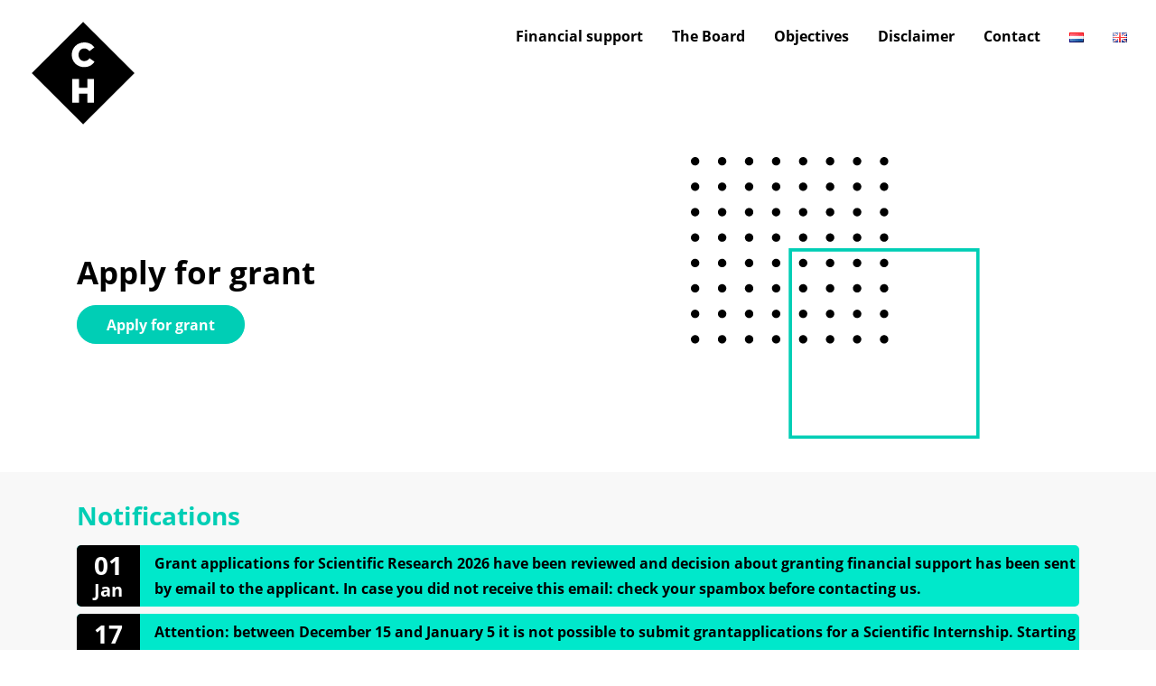

--- FILE ---
content_type: text/html; charset=UTF-8
request_url: https://decockhadders.nl/en/
body_size: 8234
content:

<!doctype html>
<html lang="en-GB">
  <head>
  <meta charset="utf-8">
  <meta http-equiv="x-ua-compatible" content="ie=edge">
  <meta name="viewport" content="width=device-width, initial-scale=1, shrink-to-fit=no">
  <meta name='robots' content='index, follow, max-image-preview:large, max-snippet:-1, max-video-preview:-1' />
	<style>img:is([sizes="auto" i], [sizes^="auto," i]) { contain-intrinsic-size: 3000px 1500px }</style>
	<link rel="alternate" href="https://decockhadders.nl/" hreflang="nl" />
<link rel="alternate" href="https://decockhadders.nl/en/" hreflang="en" />

	<!-- This site is optimized with the Yoast SEO plugin v26.8 - https://yoast.com/product/yoast-seo-wordpress/ -->
	<title>Stichting de Cock-Hadders</title>
	<link rel="canonical" href="https://decockhadders.nl/en/" />
	<meta property="og:locale" content="en_GB" />
	<meta property="og:locale:alternate" content="nl_NL" />
	<meta property="og:type" content="website" />
	<meta property="og:title" content="Stichting de Cock-Hadders" />
	<meta property="og:description" content="fwqge" />
	<meta property="og:url" content="https://decockhadders.nl/en/" />
	<meta property="og:site_name" content="Stichting de Cock-Hadders" />
	<meta property="article:modified_time" content="2025-03-19T09:14:03+00:00" />
	<meta name="twitter:card" content="summary_large_image" />
	<script type="application/ld+json" class="yoast-schema-graph">{"@context":"https://schema.org","@graph":[{"@type":"WebPage","@id":"https://decockhadders.nl/en/","url":"https://decockhadders.nl/en/","name":"Stichting de Cock-Hadders","isPartOf":{"@id":"https://decockhadders.nl/en/#website"},"datePublished":"2020-09-29T13:25:18+00:00","dateModified":"2025-03-19T09:14:03+00:00","breadcrumb":{"@id":"https://decockhadders.nl/en/#breadcrumb"},"inLanguage":"en-GB","potentialAction":[{"@type":"ReadAction","target":["https://decockhadders.nl/en/"]}]},{"@type":"BreadcrumbList","@id":"https://decockhadders.nl/en/#breadcrumb","itemListElement":[{"@type":"ListItem","position":1,"name":"Home"}]},{"@type":"WebSite","@id":"https://decockhadders.nl/en/#website","url":"https://decockhadders.nl/en/","name":"Stichting de Cock-Hadders","description":"","potentialAction":[{"@type":"SearchAction","target":{"@type":"EntryPoint","urlTemplate":"https://decockhadders.nl/en/?s={search_term_string}"},"query-input":{"@type":"PropertyValueSpecification","valueRequired":true,"valueName":"search_term_string"}}],"inLanguage":"en-GB"}]}</script>
	<!-- / Yoast SEO plugin. -->


<script type="text/javascript">
/* <![CDATA[ */
window._wpemojiSettings = {"baseUrl":"https:\/\/s.w.org\/images\/core\/emoji\/16.0.1\/72x72\/","ext":".png","svgUrl":"https:\/\/s.w.org\/images\/core\/emoji\/16.0.1\/svg\/","svgExt":".svg","source":{"concatemoji":"https:\/\/decockhadders.nl\/wp-includes\/js\/wp-emoji-release.min.js?ver=6.8.3"}};
/*! This file is auto-generated */
!function(s,n){var o,i,e;function c(e){try{var t={supportTests:e,timestamp:(new Date).valueOf()};sessionStorage.setItem(o,JSON.stringify(t))}catch(e){}}function p(e,t,n){e.clearRect(0,0,e.canvas.width,e.canvas.height),e.fillText(t,0,0);var t=new Uint32Array(e.getImageData(0,0,e.canvas.width,e.canvas.height).data),a=(e.clearRect(0,0,e.canvas.width,e.canvas.height),e.fillText(n,0,0),new Uint32Array(e.getImageData(0,0,e.canvas.width,e.canvas.height).data));return t.every(function(e,t){return e===a[t]})}function u(e,t){e.clearRect(0,0,e.canvas.width,e.canvas.height),e.fillText(t,0,0);for(var n=e.getImageData(16,16,1,1),a=0;a<n.data.length;a++)if(0!==n.data[a])return!1;return!0}function f(e,t,n,a){switch(t){case"flag":return n(e,"\ud83c\udff3\ufe0f\u200d\u26a7\ufe0f","\ud83c\udff3\ufe0f\u200b\u26a7\ufe0f")?!1:!n(e,"\ud83c\udde8\ud83c\uddf6","\ud83c\udde8\u200b\ud83c\uddf6")&&!n(e,"\ud83c\udff4\udb40\udc67\udb40\udc62\udb40\udc65\udb40\udc6e\udb40\udc67\udb40\udc7f","\ud83c\udff4\u200b\udb40\udc67\u200b\udb40\udc62\u200b\udb40\udc65\u200b\udb40\udc6e\u200b\udb40\udc67\u200b\udb40\udc7f");case"emoji":return!a(e,"\ud83e\udedf")}return!1}function g(e,t,n,a){var r="undefined"!=typeof WorkerGlobalScope&&self instanceof WorkerGlobalScope?new OffscreenCanvas(300,150):s.createElement("canvas"),o=r.getContext("2d",{willReadFrequently:!0}),i=(o.textBaseline="top",o.font="600 32px Arial",{});return e.forEach(function(e){i[e]=t(o,e,n,a)}),i}function t(e){var t=s.createElement("script");t.src=e,t.defer=!0,s.head.appendChild(t)}"undefined"!=typeof Promise&&(o="wpEmojiSettingsSupports",i=["flag","emoji"],n.supports={everything:!0,everythingExceptFlag:!0},e=new Promise(function(e){s.addEventListener("DOMContentLoaded",e,{once:!0})}),new Promise(function(t){var n=function(){try{var e=JSON.parse(sessionStorage.getItem(o));if("object"==typeof e&&"number"==typeof e.timestamp&&(new Date).valueOf()<e.timestamp+604800&&"object"==typeof e.supportTests)return e.supportTests}catch(e){}return null}();if(!n){if("undefined"!=typeof Worker&&"undefined"!=typeof OffscreenCanvas&&"undefined"!=typeof URL&&URL.createObjectURL&&"undefined"!=typeof Blob)try{var e="postMessage("+g.toString()+"("+[JSON.stringify(i),f.toString(),p.toString(),u.toString()].join(",")+"));",a=new Blob([e],{type:"text/javascript"}),r=new Worker(URL.createObjectURL(a),{name:"wpTestEmojiSupports"});return void(r.onmessage=function(e){c(n=e.data),r.terminate(),t(n)})}catch(e){}c(n=g(i,f,p,u))}t(n)}).then(function(e){for(var t in e)n.supports[t]=e[t],n.supports.everything=n.supports.everything&&n.supports[t],"flag"!==t&&(n.supports.everythingExceptFlag=n.supports.everythingExceptFlag&&n.supports[t]);n.supports.everythingExceptFlag=n.supports.everythingExceptFlag&&!n.supports.flag,n.DOMReady=!1,n.readyCallback=function(){n.DOMReady=!0}}).then(function(){return e}).then(function(){var e;n.supports.everything||(n.readyCallback(),(e=n.source||{}).concatemoji?t(e.concatemoji):e.wpemoji&&e.twemoji&&(t(e.twemoji),t(e.wpemoji)))}))}((window,document),window._wpemojiSettings);
/* ]]> */
</script>
<style id='wp-emoji-styles-inline-css' type='text/css'>

	img.wp-smiley, img.emoji {
		display: inline !important;
		border: none !important;
		box-shadow: none !important;
		height: 1em !important;
		width: 1em !important;
		margin: 0 0.07em !important;
		vertical-align: -0.1em !important;
		background: none !important;
		padding: 0 !important;
	}
</style>
<link rel='stylesheet' id='wp-block-library-css' href='https://decockhadders.nl/wp-includes/css/dist/block-library/style.min.css?ver=6.8.3' type='text/css' media='all' />
<style id='safe-svg-svg-icon-style-inline-css' type='text/css'>
.safe-svg-cover{text-align:center}.safe-svg-cover .safe-svg-inside{display:inline-block;max-width:100%}.safe-svg-cover svg{fill:currentColor;height:100%;max-height:100%;max-width:100%;width:100%}

</style>
<style id='global-styles-inline-css' type='text/css'>
:root{--wp--preset--aspect-ratio--square: 1;--wp--preset--aspect-ratio--4-3: 4/3;--wp--preset--aspect-ratio--3-4: 3/4;--wp--preset--aspect-ratio--3-2: 3/2;--wp--preset--aspect-ratio--2-3: 2/3;--wp--preset--aspect-ratio--16-9: 16/9;--wp--preset--aspect-ratio--9-16: 9/16;--wp--preset--color--black: #000000;--wp--preset--color--cyan-bluish-gray: #abb8c3;--wp--preset--color--white: #ffffff;--wp--preset--color--pale-pink: #f78da7;--wp--preset--color--vivid-red: #cf2e2e;--wp--preset--color--luminous-vivid-orange: #ff6900;--wp--preset--color--luminous-vivid-amber: #fcb900;--wp--preset--color--light-green-cyan: #7bdcb5;--wp--preset--color--vivid-green-cyan: #00d084;--wp--preset--color--pale-cyan-blue: #8ed1fc;--wp--preset--color--vivid-cyan-blue: #0693e3;--wp--preset--color--vivid-purple: #9b51e0;--wp--preset--gradient--vivid-cyan-blue-to-vivid-purple: linear-gradient(135deg,rgba(6,147,227,1) 0%,rgb(155,81,224) 100%);--wp--preset--gradient--light-green-cyan-to-vivid-green-cyan: linear-gradient(135deg,rgb(122,220,180) 0%,rgb(0,208,130) 100%);--wp--preset--gradient--luminous-vivid-amber-to-luminous-vivid-orange: linear-gradient(135deg,rgba(252,185,0,1) 0%,rgba(255,105,0,1) 100%);--wp--preset--gradient--luminous-vivid-orange-to-vivid-red: linear-gradient(135deg,rgba(255,105,0,1) 0%,rgb(207,46,46) 100%);--wp--preset--gradient--very-light-gray-to-cyan-bluish-gray: linear-gradient(135deg,rgb(238,238,238) 0%,rgb(169,184,195) 100%);--wp--preset--gradient--cool-to-warm-spectrum: linear-gradient(135deg,rgb(74,234,220) 0%,rgb(151,120,209) 20%,rgb(207,42,186) 40%,rgb(238,44,130) 60%,rgb(251,105,98) 80%,rgb(254,248,76) 100%);--wp--preset--gradient--blush-light-purple: linear-gradient(135deg,rgb(255,206,236) 0%,rgb(152,150,240) 100%);--wp--preset--gradient--blush-bordeaux: linear-gradient(135deg,rgb(254,205,165) 0%,rgb(254,45,45) 50%,rgb(107,0,62) 100%);--wp--preset--gradient--luminous-dusk: linear-gradient(135deg,rgb(255,203,112) 0%,rgb(199,81,192) 50%,rgb(65,88,208) 100%);--wp--preset--gradient--pale-ocean: linear-gradient(135deg,rgb(255,245,203) 0%,rgb(182,227,212) 50%,rgb(51,167,181) 100%);--wp--preset--gradient--electric-grass: linear-gradient(135deg,rgb(202,248,128) 0%,rgb(113,206,126) 100%);--wp--preset--gradient--midnight: linear-gradient(135deg,rgb(2,3,129) 0%,rgb(40,116,252) 100%);--wp--preset--font-size--small: 13px;--wp--preset--font-size--medium: 20px;--wp--preset--font-size--large: 36px;--wp--preset--font-size--x-large: 42px;--wp--preset--spacing--20: 0.44rem;--wp--preset--spacing--30: 0.67rem;--wp--preset--spacing--40: 1rem;--wp--preset--spacing--50: 1.5rem;--wp--preset--spacing--60: 2.25rem;--wp--preset--spacing--70: 3.38rem;--wp--preset--spacing--80: 5.06rem;--wp--preset--shadow--natural: 6px 6px 9px rgba(0, 0, 0, 0.2);--wp--preset--shadow--deep: 12px 12px 50px rgba(0, 0, 0, 0.4);--wp--preset--shadow--sharp: 6px 6px 0px rgba(0, 0, 0, 0.2);--wp--preset--shadow--outlined: 6px 6px 0px -3px rgba(255, 255, 255, 1), 6px 6px rgba(0, 0, 0, 1);--wp--preset--shadow--crisp: 6px 6px 0px rgba(0, 0, 0, 1);}:where(body) { margin: 0; }.wp-site-blocks > .alignleft { float: left; margin-right: 2em; }.wp-site-blocks > .alignright { float: right; margin-left: 2em; }.wp-site-blocks > .aligncenter { justify-content: center; margin-left: auto; margin-right: auto; }:where(.is-layout-flex){gap: 0.5em;}:where(.is-layout-grid){gap: 0.5em;}.is-layout-flow > .alignleft{float: left;margin-inline-start: 0;margin-inline-end: 2em;}.is-layout-flow > .alignright{float: right;margin-inline-start: 2em;margin-inline-end: 0;}.is-layout-flow > .aligncenter{margin-left: auto !important;margin-right: auto !important;}.is-layout-constrained > .alignleft{float: left;margin-inline-start: 0;margin-inline-end: 2em;}.is-layout-constrained > .alignright{float: right;margin-inline-start: 2em;margin-inline-end: 0;}.is-layout-constrained > .aligncenter{margin-left: auto !important;margin-right: auto !important;}.is-layout-constrained > :where(:not(.alignleft):not(.alignright):not(.alignfull)){margin-left: auto !important;margin-right: auto !important;}body .is-layout-flex{display: flex;}.is-layout-flex{flex-wrap: wrap;align-items: center;}.is-layout-flex > :is(*, div){margin: 0;}body .is-layout-grid{display: grid;}.is-layout-grid > :is(*, div){margin: 0;}body{padding-top: 0px;padding-right: 0px;padding-bottom: 0px;padding-left: 0px;}a:where(:not(.wp-element-button)){text-decoration: underline;}:root :where(.wp-element-button, .wp-block-button__link){background-color: #32373c;border-width: 0;color: #fff;font-family: inherit;font-size: inherit;line-height: inherit;padding: calc(0.667em + 2px) calc(1.333em + 2px);text-decoration: none;}.has-black-color{color: var(--wp--preset--color--black) !important;}.has-cyan-bluish-gray-color{color: var(--wp--preset--color--cyan-bluish-gray) !important;}.has-white-color{color: var(--wp--preset--color--white) !important;}.has-pale-pink-color{color: var(--wp--preset--color--pale-pink) !important;}.has-vivid-red-color{color: var(--wp--preset--color--vivid-red) !important;}.has-luminous-vivid-orange-color{color: var(--wp--preset--color--luminous-vivid-orange) !important;}.has-luminous-vivid-amber-color{color: var(--wp--preset--color--luminous-vivid-amber) !important;}.has-light-green-cyan-color{color: var(--wp--preset--color--light-green-cyan) !important;}.has-vivid-green-cyan-color{color: var(--wp--preset--color--vivid-green-cyan) !important;}.has-pale-cyan-blue-color{color: var(--wp--preset--color--pale-cyan-blue) !important;}.has-vivid-cyan-blue-color{color: var(--wp--preset--color--vivid-cyan-blue) !important;}.has-vivid-purple-color{color: var(--wp--preset--color--vivid-purple) !important;}.has-black-background-color{background-color: var(--wp--preset--color--black) !important;}.has-cyan-bluish-gray-background-color{background-color: var(--wp--preset--color--cyan-bluish-gray) !important;}.has-white-background-color{background-color: var(--wp--preset--color--white) !important;}.has-pale-pink-background-color{background-color: var(--wp--preset--color--pale-pink) !important;}.has-vivid-red-background-color{background-color: var(--wp--preset--color--vivid-red) !important;}.has-luminous-vivid-orange-background-color{background-color: var(--wp--preset--color--luminous-vivid-orange) !important;}.has-luminous-vivid-amber-background-color{background-color: var(--wp--preset--color--luminous-vivid-amber) !important;}.has-light-green-cyan-background-color{background-color: var(--wp--preset--color--light-green-cyan) !important;}.has-vivid-green-cyan-background-color{background-color: var(--wp--preset--color--vivid-green-cyan) !important;}.has-pale-cyan-blue-background-color{background-color: var(--wp--preset--color--pale-cyan-blue) !important;}.has-vivid-cyan-blue-background-color{background-color: var(--wp--preset--color--vivid-cyan-blue) !important;}.has-vivid-purple-background-color{background-color: var(--wp--preset--color--vivid-purple) !important;}.has-black-border-color{border-color: var(--wp--preset--color--black) !important;}.has-cyan-bluish-gray-border-color{border-color: var(--wp--preset--color--cyan-bluish-gray) !important;}.has-white-border-color{border-color: var(--wp--preset--color--white) !important;}.has-pale-pink-border-color{border-color: var(--wp--preset--color--pale-pink) !important;}.has-vivid-red-border-color{border-color: var(--wp--preset--color--vivid-red) !important;}.has-luminous-vivid-orange-border-color{border-color: var(--wp--preset--color--luminous-vivid-orange) !important;}.has-luminous-vivid-amber-border-color{border-color: var(--wp--preset--color--luminous-vivid-amber) !important;}.has-light-green-cyan-border-color{border-color: var(--wp--preset--color--light-green-cyan) !important;}.has-vivid-green-cyan-border-color{border-color: var(--wp--preset--color--vivid-green-cyan) !important;}.has-pale-cyan-blue-border-color{border-color: var(--wp--preset--color--pale-cyan-blue) !important;}.has-vivid-cyan-blue-border-color{border-color: var(--wp--preset--color--vivid-cyan-blue) !important;}.has-vivid-purple-border-color{border-color: var(--wp--preset--color--vivid-purple) !important;}.has-vivid-cyan-blue-to-vivid-purple-gradient-background{background: var(--wp--preset--gradient--vivid-cyan-blue-to-vivid-purple) !important;}.has-light-green-cyan-to-vivid-green-cyan-gradient-background{background: var(--wp--preset--gradient--light-green-cyan-to-vivid-green-cyan) !important;}.has-luminous-vivid-amber-to-luminous-vivid-orange-gradient-background{background: var(--wp--preset--gradient--luminous-vivid-amber-to-luminous-vivid-orange) !important;}.has-luminous-vivid-orange-to-vivid-red-gradient-background{background: var(--wp--preset--gradient--luminous-vivid-orange-to-vivid-red) !important;}.has-very-light-gray-to-cyan-bluish-gray-gradient-background{background: var(--wp--preset--gradient--very-light-gray-to-cyan-bluish-gray) !important;}.has-cool-to-warm-spectrum-gradient-background{background: var(--wp--preset--gradient--cool-to-warm-spectrum) !important;}.has-blush-light-purple-gradient-background{background: var(--wp--preset--gradient--blush-light-purple) !important;}.has-blush-bordeaux-gradient-background{background: var(--wp--preset--gradient--blush-bordeaux) !important;}.has-luminous-dusk-gradient-background{background: var(--wp--preset--gradient--luminous-dusk) !important;}.has-pale-ocean-gradient-background{background: var(--wp--preset--gradient--pale-ocean) !important;}.has-electric-grass-gradient-background{background: var(--wp--preset--gradient--electric-grass) !important;}.has-midnight-gradient-background{background: var(--wp--preset--gradient--midnight) !important;}.has-small-font-size{font-size: var(--wp--preset--font-size--small) !important;}.has-medium-font-size{font-size: var(--wp--preset--font-size--medium) !important;}.has-large-font-size{font-size: var(--wp--preset--font-size--large) !important;}.has-x-large-font-size{font-size: var(--wp--preset--font-size--x-large) !important;}
:where(.wp-block-post-template.is-layout-flex){gap: 1.25em;}:where(.wp-block-post-template.is-layout-grid){gap: 1.25em;}
:where(.wp-block-columns.is-layout-flex){gap: 2em;}:where(.wp-block-columns.is-layout-grid){gap: 2em;}
:root :where(.wp-block-pullquote){font-size: 1.5em;line-height: 1.6;}
</style>
<link rel='stylesheet' id='sage/main.css-css' href='https://decockhadders.nl/wp-content/themes/cockhadders/dist/styles/main_da8ad2d6.css' type='text/css' media='all' />
<script type="text/javascript" src="https://decockhadders.nl/wp-includes/js/jquery/jquery.min.js?ver=3.7.1" id="jquery-core-js"></script>
<script type="text/javascript" src="https://decockhadders.nl/wp-includes/js/jquery/jquery-migrate.min.js?ver=3.4.1" id="jquery-migrate-js"></script>
<link rel="https://api.w.org/" href="https://decockhadders.nl/wp-json/" /><link rel="alternate" title="JSON" type="application/json" href="https://decockhadders.nl/wp-json/wp/v2/pages/2312" /><link rel="EditURI" type="application/rsd+xml" title="RSD" href="https://decockhadders.nl/xmlrpc.php?rsd" />
<meta name="generator" content="WordPress 6.8.3" />
<link rel='shortlink' href='https://decockhadders.nl/' />
<link rel="alternate" title="oEmbed (JSON)" type="application/json+oembed" href="https://decockhadders.nl/wp-json/oembed/1.0/embed?url=https%3A%2F%2Fdecockhadders.nl%2Fen%2F&#038;lang=en" />
<link rel="alternate" title="oEmbed (XML)" type="text/xml+oembed" href="https://decockhadders.nl/wp-json/oembed/1.0/embed?url=https%3A%2F%2Fdecockhadders.nl%2Fen%2F&#038;format=xml&#038;lang=en" />
<style type="text/css">.recentcomments a{display:inline !important;padding:0 !important;margin:0 !important;}</style><link rel="icon" href="https://decockhadders.nl/wp-content/uploads/2022/07/logo.svg" sizes="32x32" />
<link rel="icon" href="https://decockhadders.nl/wp-content/uploads/2022/07/logo.svg" sizes="192x192" />
<link rel="apple-touch-icon" href="https://decockhadders.nl/wp-content/uploads/2022/07/logo.svg" />
<meta name="msapplication-TileImage" content="https://decockhadders.nl/wp-content/uploads/2022/07/logo.svg" />
</head>
  <body class="home wp-singular page-template-default page page-id-2312 wp-theme-cockhaddersresources app-data index-data singular-data page-data page-2312-data page-home-data front-page-data">
        <nav class="navbar navbar-expand-lg navbar-light">
  <a class="navbar-brand" href="https://decockhadders.nl/en/">
    <img src="https://decockhadders.nl/wp-content/themes/cockhadders/dist/images/logo_761ce66a.svg" width="112" height="28">
  </a>
  <button class="navbar-toggler hamburger hamburger--vortex" type="button" data-toggle="collapse" data-target="#navbarSupportedContent" aria-controls="navbarSupportedContent" aria-expanded="false" aria-label="Toggle navigation">
  <span class="hamburger-box">
    <span class="hamburger-inner"></span>
  </span>
</button>
  <div class="collapse navbar-collapse" id="navbarSupportedContent">
    <div class="navbar-nav mr-auto">
              <div class="menu-hoofdmenu-english-container"><ul id="menu-hoofdmenu-english" class="nav"><li id="menu-item-4063" class="menu-item menu-item-type-post_type menu-item-object-page menu-item-4063"><a href="https://decockhadders.nl/en/financial-support/">Financial support</a></li>
<li id="menu-item-2344" class="menu-item menu-item-type-post_type menu-item-object-page menu-item-2344"><a href="https://decockhadders.nl/en/the-board/">The Board</a></li>
<li id="menu-item-2343" class="menu-item menu-item-type-post_type menu-item-object-page menu-item-2343"><a href="https://decockhadders.nl/en/objectives-of-the-consecutive-foundations/">Objectives</a></li>
<li id="menu-item-5627" class="menu-item menu-item-type-post_type menu-item-object-page menu-item-5627"><a href="https://decockhadders.nl/en/disclaimer/">Disclaimer</a></li>
<li id="menu-item-2342" class="menu-item menu-item-type-post_type menu-item-object-page menu-item-2342"><a href="https://decockhadders.nl/en/contact/">Contact</a></li>
<li id="menu-item-2350-nl" class="lang-item lang-item-18 lang-item-nl lang-item-first menu-item menu-item-type-custom menu-item-object-custom menu-item-2350-nl"><a href="https://decockhadders.nl/" hreflang="nl-NL" lang="nl-NL"><img src="[data-uri]" alt="Nederlands" width="16" height="11" style="width: 16px; height: 11px;" /></a></li>
<li id="menu-item-2350-en" class="lang-item lang-item-20 lang-item-en current-lang menu-item menu-item-type-custom menu-item-object-custom current_page_item menu-item-home menu-item-2350-en"><a href="https://decockhadders.nl/en/" hreflang="en-GB" lang="en-GB"><img src="[data-uri]" alt="English" width="16" height="11" style="width: 16px; height: 11px;" /></a></li>
</ul></div>
          </div>
  </div>
</nav>
    <div class="wrap container" role="document">
      <div class="content">
        <main class="main">
                 <section class="pageblock-header">
  <div class="fullwidth-row header-row">
    <div class="container h-100">
      <div class="row h-100">
        <div class="col-md-6 my-auto">
          <div class="header-titles">
            <h1>Apply for grant</h1>
                         
                            <a class="button button-secondary" href="https://decockhadders.nl/en/application-form-scientific-research/">Apply for grant</a>
                       </div>
        </div>
        <div class="col-md-6 d-flex">
                      <img src="https://decockhadders.nl/wp-content/uploads/2022/07/home.svg" height="100" width="100" class="page-header-image m-auto">
                  </div>
      </div>
    </div>
  </div>
</section>

      
    
          <section class="pageblock-announcements fullwidth-row">
  <div class="container">
    <div class="announcements">
      <h2>Notifications</h2>
      
              <ul class="annoucements">
                                  <li><time class="updated" datetime="2026-01-01T14:13:15+00:00"><span class="day">01</span><span class="month">Jan</span><span class="year">2026</span></time><p>Grant applications for Scientific Research 2026 have been reviewed and decision about granting financial support has been sent by email to the applicant. In case you did not receive this email: check your spambox before contacting us.</p></li>
                                 <li><time class="updated" datetime="2025-12-17T08:32:30+00:00"><span class="day">17</span><span class="month">Dec</span><span class="year">2025</span></time><p>Attention: between December 15 and January 5 it is not possible to submit grantapplications for a Scientific Internship. Starting January 5 2026 new grantapplications can be submitted.</p></li>
                                 <li><time class="updated" datetime="2025-10-20T12:20:44+00:00"><span class="day">20</span><span class="month">Oct</span><span class="year">2025</span></time><p>This website is closed now for submitting grant applications Scientific Research 2026. Submitted projects are now under review and decision about granting financial support will be communicated around 1 January 2026.</p></li>
                 </ul>
                  </div>
  </div>
</section>

      
    
          <section class="pageblock-text-multiple fullwidth-row">
  <div class="container">
    <div class="row">
            <div class="col-md-6 text-block">
        <h3>Scientific research</h3>
        <p>The De Cock-Hadders Foundation awards about € 350.000 annually in grants to PhD research conducted at the FMS/UMCG. This contribution is exclusively intended to help PhD students to complete their scientific projects. Applications for a contribution must be submitted by PhD students themselves, using the form available on this website. The requested support must directly benefit their project (is intended for purchasing consumables and cannot be used for personnel costs or equipment) and should be in the range of € 4,000 – € 8,000. The awarded support can be capped by the Board. The latter is exclusively intended for projects in the area of paediatric nephrology and pregnancy pathology. The period during which applications can be submitted runs from 1 August to 15 October 2021. As a rule, the results will be emailed to the applicants at the end of December.</p>
                  <a class="button button-outline" href="https://decockhadders.nl/en/application-form-scientific-research/">Apply for grant</a>
              </div>
          <div class="col-md-6 text-block">
        <h3>Research internship</h3>
        <p>Every year, the De Cock-Hadders Foundation is able to make a financial contribution to help students to complete an international internship for degree programmes for which the Faculty of Medical Sciences/UMCG is the principal coordinator. These include medical, dentistry and motion sciences degree programmes as well as Master’s degree programmes in CPE, MMIT and IMIM. This financial support has been capped at € 750 per application and applications can be made using the form on this website.</p>
                  <a class="button button-outline" href="https://decockhadders.nl/en/registration-form-for-research-internship/">Apply for grant</a>
              </div>
        </div>
  </div>
</section>

      
    
          <section class="pageblock-cta fullwidth-row">
  <div class="container">
    <p class="pre-title">Contact Us</p>
    <h2><p><b>Do you have any questions about the grant application or would you like to contact the Cock-Hadders Foundation?</b></p></h2>
          <a class="button button-blue" href="https://decockhadders.nl/en/contact/">Fill in contact form</a>
      </div>
</section>

        
          </main>
              </div>
    </div>
        <footer class="content-info">
  <div class="fullwidth-row footer-row">
    <div class="row">
      <div class="col-md-4 green">
        <img class="footer-logo" src="https://decockhadders.nl/wp-content/themes/cockhadders/dist/images/logo-wit_54215846.svg" width="112" height="28">
        <p>Copyright &copy; 2026 - de Cock-Hadders Stichting</p>
        
      </div>
      <div class="col-md-4 footer-content-col">
                  <div class="menu-footer-menu-english-container"><ul id="menu-footer-menu-english" class="nav"><li id="menu-item-2338" class="menu-item menu-item-type-post_type menu-item-object-page menu-item-2338"><a href="https://decockhadders.nl/en/apply-for-grant/">Apply for grant</a></li>
<li id="menu-item-2336" class="menu-item menu-item-type-post_type menu-item-object-page menu-item-2336"><a href="https://decockhadders.nl/en/contact/">Contact</a></li>
<li id="menu-item-2337" class="menu-item menu-item-type-post_type menu-item-object-page menu-item-2337"><a href="https://decockhadders.nl/en/the-board/">The Board</a></li>
<li id="menu-item-2339" class="menu-item menu-item-type-post_type menu-item-object-page menu-item-2339"><a href="https://decockhadders.nl/en/objectives-of-the-consecutive-foundations/">Objectives</a></li>
<li id="menu-item-5610" class="menu-item menu-item-type-post_type menu-item-object-page menu-item-5610"><a href="https://decockhadders.nl/en/disclaimer/">Disclaimer</a></li>
<li id="menu-item-5611" class="menu-item menu-item-type-post_type menu-item-object-page menu-item-5611"><a href="https://decockhadders.nl/en/contact/">Contact</a></li>
</ul></div>
              </div>
      <div class="col-md-4 footer-content-col">
        <h3>Contact Us</h3>
<p>Heeft u vragen over onze subsidies of wilt u contact opnemen met Stichting De Cock-Hadders?</p>

                  <a class="button-outline button-outline-turquoise" href="https://decockhadders.nl/contact">Please contact</a>
              </div>
    </div>
  </div>
</footer>
    <script type="speculationrules">
{"prefetch":[{"source":"document","where":{"and":[{"href_matches":"\/*"},{"not":{"href_matches":["\/wp-*.php","\/wp-admin\/*","\/wp-content\/uploads\/*","\/wp-content\/*","\/wp-content\/plugins\/*","\/wp-content\/themes\/cockhadders\/resources\/*","\/*\\?(.+)"]}},{"not":{"selector_matches":"a[rel~=\"nofollow\"]"}},{"not":{"selector_matches":".no-prefetch, .no-prefetch a"}}]},"eagerness":"conservative"}]}
</script>
<script type="text/javascript" src="https://decockhadders.nl/wp-content/themes/cockhadders/dist/scripts/main_da8ad2d6.js" id="sage/main.js-js"></script>
  </body>
</html>


--- FILE ---
content_type: image/svg+xml
request_url: https://decockhadders.nl/wp-content/themes/cockhadders/dist/images/bg-pattern_be157b57.svg
body_size: 5495
content:
<svg version="1.1" id="Laag_1" xmlns="http://www.w3.org/2000/svg" x="0" y="0" viewBox="0 0 1680 1253" xml:space="preserve"><style type="text/css">.st1{fill:#bfe1db}</style><g opacity=".2"><path class="st1" d="M27.2 75.8V25.3h54.4v50.5H27.2zm.5-50.1v49.7h53.5V25.7H27.7z"/><path class="st1" d="M81.1 75.8V25.3h54.4v50.5H81.1zm.5-50.1v49.7H135V25.7H81.6z"/><path class="st1" d="M135.1 75.8V25.3h54.4v50.5h-54.4zm.4-50.1v49.7H189V25.7h-53.5z"/><path class="st1" d="M189 75.8V25.3h54.4v50.5H189zm.4-50.1v49.7h53.5V25.7h-53.5z"/><path class="st1" d="M242.9 75.8V25.3h54.4v50.5h-54.4zm.4-50.1v49.7h53.5V25.7h-53.5z"/><path class="st1" d="M296.8 75.8V25.3h54.4v50.5h-54.4zm.5-50.1v49.7h53.5V25.7h-53.5z"/><path class="st1" d="M350.7 75.8V25.3H405v50.5h-54.3zm.5-50.1v49.7h53.5V25.7h-53.5z"/><path class="st1" d="M404.7 75.8V25.3h54.4v50.5h-54.4zm.4-50.1v49.7h53.5V25.7h-53.5z"/><path class="st1" d="M458.6 75.8V25.3H513v50.5h-54.4zm.4-50.1v49.7h53.5V25.7H459z"/><path class="st1" d="M512.5 75.8V25.3h54.4v50.5h-54.4zm.5-50.1v49.7h53.5V25.7H513z"/><path class="st1" d="M566.4 75.8V25.3h54.4v50.5h-54.4zm.5-50.1v49.7h53.5V25.7h-53.5z"/><path class="st1" d="M620.3 75.8V25.3h54.4v50.5h-54.4zm.5-50.1v49.7h53.4V25.7h-53.4z"/><path class="st1" d="M674.3 75.8V25.3h54.4v50.5h-54.4zm.4-50.1v49.7h53.5V25.7h-53.5z"/><path class="st1" d="M728.2 75.8V25.3h54.4v50.5h-54.4zm.4-50.1v49.7h53.5V25.7h-53.5z"/><path class="st1" d="M782.1 75.8V25.3h54.4v50.5h-54.4zm.5-50.1v49.6H836V25.6h-53.4z"/><path class="st1" d="M836 75.8V25.3h54.4v50.5H836zm.5-50.1v49.7H890V25.7h-53.5zM27.2 125.8V75.3h54.4v50.5H27.2zm.4-50v49.7h53.5V75.8H27.6z"/><path class="st1" d="M81.1 125.9V75.4h54.4v50.5H81.1zm.5-50.1v49.7h53.5V75.8H81.6z"/><path class="st1" d="M135.1 125.9V75.4h54.4v50.5h-54.4zm.4-50.1v49.7H189V75.8h-53.5z"/><path class="st1" d="M189 125.9V75.4h54.4v50.5H189zm.4-50.1v49.7h53.5V75.8h-53.5z"/><path class="st1" d="M242.9 125.9V75.4h54.4v50.5h-54.4zm.5-50.1v49.7h53.5V75.8h-53.5z"/><path class="st1" d="M296.8 125.9V75.4h54.4v50.5h-54.4zm.5-50.1v49.7h53.5V75.8h-53.5z"/><path class="st1" d="M350.8 125.9V75.4h54.4v50.5h-54.4zm.4-50.1v49.7h53.5V75.8h-53.5z"/><path class="st1" d="M404.7 125.9V75.4h54.4v50.5h-54.4zm.4-50.1v49.7h53.5V75.8h-53.5z"/><path class="st1" d="M458.6 125.9V75.4H513v50.5h-54.4zm.4-50.1v49.7h53.5V75.8H459z"/><path class="st1" d="M512.5 125.9V75.4h54.4v50.5h-54.4zm.5-50.1v49.7h53.5V75.8H513z"/><path class="st1" d="M566.4 125.9V75.4h54.4v50.5h-54.4zm.5-50.1v49.7h53.5V75.9h-53.5z"/><path class="st1" d="M620.3 125.9V75.4h54.4v50.5h-54.4zm.5-50.1v49.7h53.5V75.8h-53.5z"/><path class="st1" d="M674.3 125.9V75.4h54.4v50.5h-54.4zm.4-50.1v49.7h53.5V75.8h-53.5z"/><path class="st1" d="M728.2 125.9V75.4h54.4v50.5h-54.4zm.4-50.1v49.7h53.5V75.8h-53.5z"/><path class="st1" d="M782.1 125.9V75.4h54.4v50.5h-54.4zm.5-50.1v49.7h53.5V75.8h-53.5z"/><path class="st1" d="M836 125.9V75.4h54.4v50.5H836zm.5-50.1v49.6H890V75.7l-53.5.1zM27.2 175.9v-50.5h54.4v50.5H27.2zm.5-50v49.7h53.5v-49.7H27.7z"/><path class="st1" d="M81.1 175.9v-50.5h54.4v50.5H81.1zm.5-50v49.7h53.5v-49.7H81.6z"/><path class="st1" d="M135.1 175.9v-50.5h54.4v50.5h-54.4zm.4-50v49.7H189v-49.7h-53.5z"/><path class="st1" d="M189 176v-50.5h54.4V176H189zm.4-50.1v49.7h53.5v-49.7h-53.5z"/><path class="st1" d="M242.9 175.9v-50.5h54.4v50.5h-54.4zm.5-50v49.7h53.5v-49.7h-53.5z"/><path class="st1" d="M296.9 176v-50.5h54.4V176h-54.4zm.4-50.1v49.7h53.5v-49.7h-53.5z"/><path class="st1" d="M350.7 175.9v-50.5h54.4v50.5h-54.4zm.5-50v49.7h53.5v-49.7h-53.5z"/><path class="st1" d="M404.7 175.9v-50.5H459v50.5h-54.3zm.4-50v49.7h53.5v-49.7h-53.5z"/><path class="st1" d="M458.6 175.9v-50.5h54.3v50.5h-54.3zm.4-50v49.7h53.5v-49.7H459z"/><path class="st1" d="M512.5 175.9v-50.5h54.4v50.5h-54.4zm.5-50v49.7h53.4V126H513z"/><path class="st1" d="M566.4 175.9v-50.5h54.4v50.5h-54.4zm.5-50v49.7h53.5v-49.7h-53.5z"/><path class="st1" d="M620.3 175.9v-50.5h54.4v50.5h-54.4zm.5-50v49.7h53.5v-49.7h-53.5z"/><path class="st1" d="M674.3 175.9v-50.5h54.4v50.5h-54.4zm.4-50v49.7h53.5v-49.7h-53.5z"/><path class="st1" d="M728.2 175.9v-50.5h54.4v50.5h-54.4zm.4-50v49.7h53.5v-49.7h-53.5z"/><path class="st1" d="M782.1 175.9v-50.5h54.4v50.5h-54.4zm.5-50v49.7h53.5v-49.7h-53.5z"/><path class="st1" d="M836 175.9v-50.5h54.4v50.5H836zm.5-50v49.7H890v-49.7h-53.5zM27.2 226v-50.5h54.3V226H27.2zm.5-50.1v49.7h53.5v-49.7H27.7z"/><path class="st1" d="M81.1 226v-50.5h54.4V226H81.1zm.5-50.1v49.7h53.5v-49.7H81.6z"/><path class="st1" d="M135.1 226v-50.5h54.4V226h-54.4zm.4-50v49.7H189V176h-53.5z"/><path class="st1" d="M189 226v-50.5h54.4V226H189zm.4-50.1v49.7h53.5v-49.7h-53.5z"/><path class="st1" d="M242.9 226.1v-50.5h54.4v50.5h-54.4zm.5-50.1v49.7h53.5V176h-53.5z"/><path class="st1" d="M296.8 226v-50.5h54.4V226h-54.4zm.5-50.1v49.7h53.5v-49.7h-53.5z"/><path class="st1" d="M350.7 226v-50.5h54.4V226h-54.4zm.5-50.1v49.7h53.5v-49.7h-53.5z"/><path class="st1" d="M404.7 226v-50.5H459V226h-54.3zm.4-50.1v49.7h53.5v-49.7h-53.5z"/><path class="st1" d="M458.6 226v-50.5H513V226h-54.4zm.4-50.1v49.7h53.5V176H459z"/><path class="st1" d="M512.5 226v-50.5h54.3V226h-54.3zm.5-50.1v49.7h53.5v-49.7H513z"/><path class="st1" d="M566.4 226v-50.5h54.4V226h-54.4zm.5-50.1v49.7h53.5v-49.7h-53.5z"/><path class="st1" d="M620.3 226v-50.5h54.4V226h-54.4zm.5-50.1v49.7h53.5v-49.7h-53.5z"/><path class="st1" d="M674.3 226v-50.5h54.4V226h-54.4zm.4-50.1v49.7h53.5v-49.7h-53.5z"/><path class="st1" d="M728.2 226v-50.5h54.4V226h-54.4zm.4-50.1v49.7h53.5v-49.7h-53.5z"/><path class="st1" d="M782.1 226v-50.5h54.4V226h-54.4zm.5-50.1v49.7h53.5v-49.7h-53.5z"/><path class="st1" d="M836 226v-50.5h54.4V226H836zm.5-50.1v49.7H890v-49.7h-53.5zM27.2 276.1v-50.5h54.4v50.5H27.2zm.5-50.1v49.7h53.5V226H27.7z"/><path class="st1" d="M81.2 276.1v-50.5h54.3v50.5H81.2zm.4-50.1v49.7h53.5V226H81.6z"/><path class="st1" d="M135.1 276.1v-50.5h54.4v50.5h-54.4zm.4-50.1v49.7H189V226h-53.5z"/><path class="st1" d="M189 276.1v-50.5h54.4v50.5H189zm.5-50v49.7H243v-49.7h-53.5z"/><path class="st1" d="M242.9 276.1v-50.5h54.4v50.5h-54.4zm.4-50.1v49.7h53.5V226h-53.5z"/><path class="st1" d="M296.8 276.1v-50.5h54.4v50.5h-54.4zm.5-50.1v49.7h53.5V226h-53.5z"/><path class="st1" d="M350.7 276.1v-50.5h54.4v50.5h-54.4zm.5-50.1v49.7h53.5V226h-53.5z"/><path class="st1" d="M404.7 276.1v-50.5H459v50.5h-54.3zm.4-50.1v49.7h53.4v-49.6h-53.4z"/><path class="st1" d="M458.6 276.1v-50.5H513v50.5h-54.4zm.4-50.1v49.7h53.5V226H459z"/><path class="st1" d="M512.5 276.1v-50.5h54.4v50.5h-54.4zm.5-50.1v49.7h53.5V226H513z"/><path class="st1" d="M566.4 276.1v-50.5h54.4v50.5h-54.4zm.5-50.1v49.7h53.5V226h-53.5z"/><path class="st1" d="M620.3 276.1v-50.5h54.4v50.5h-54.4zm.5-50.1v49.7h53.5V226h-53.5z"/><path class="st1" d="M674.3 276.1v-50.5h54.4v50.5h-54.4zm.4-50.1v49.7h53.5V226h-53.5z"/><path class="st1" d="M728.2 276.1v-50.5h54.4v50.5h-54.4zm.4-50.1v49.7h53.5V226h-53.5z"/><path class="st1" d="M782.1 276.1v-50.5h54.4v50.5h-54.4zm.5-50.1v49.7h53.5V226h-53.5z"/><path class="st1" d="M836 276.1v-50.5h54.3v50.5H836zm.5-50.1v49.7H890V226h-53.5zM27.2 326.2v-50.5h54.4v50.5H27.2zm.5-50.1v49.7h53.5v-49.7H27.7z"/><path class="st1" d="M81.1 326.2v-50.5h54.4v50.5H81.1zm.5-50.1v49.7h53.5v-49.7H81.6z"/><path class="st1" d="M135.1 326.2v-50.5h54.3v50.5h-54.3zm.5-50.1v49.7h53.5v-49.7h-53.5z"/><path class="st1" d="M189 326.2v-50.5h54.4v50.5H189zm.4-50.1v49.7h53.5v-49.7h-53.5z"/><path class="st1" d="M242.9 326.2v-50.5h54.4v50.5h-54.4zm.4-50.1v49.7h53.5v-49.7h-53.5z"/><path class="st1" d="M296.8 326.2v-50.5h54.4v50.5h-54.4zm.5-50.1v49.7h53.5v-49.7h-53.5z"/><path class="st1" d="M350.7 326.2v-50.5h54.4v50.5h-54.4zm.5-50.1v49.7h53.4v-49.7h-53.4z"/><path class="st1" d="M404.7 326.2v-50.5H459v50.5h-54.3zm.4-50.1v49.7h53.5v-49.7h-53.5z"/><path class="st1" d="M458.6 326.2v-50.5H513v50.5h-54.4zm.4-50.1v49.7h53.5v-49.7H459z"/><path class="st1" d="M512.5 326.2v-50.5h54.4v50.5h-54.4zm.5-50.1v49.7h53.5v-49.7H513z"/><path class="st1" d="M566.4 326.2v-50.5h54.4v50.5h-54.4zm.5-50.1v49.7h53.5v-49.7h-53.5z"/><path class="st1" d="M620.3 326.2v-50.5h54.4v50.5h-54.4zm.5-50.1v49.7h53.5v-49.7h-53.5z"/><path class="st1" d="M674.3 326.2v-50.5h54.4v50.5h-54.4zm.4-50.1v49.7h53.5v-49.7h-53.5z"/><path class="st1" d="M728.2 326.2v-50.5h54.4v50.5h-54.4zm.4-50.1v49.7h53.5v-49.7h-53.5z"/><path class="st1" d="M782.1 326.2v-50.5h54.3v50.5h-54.3zm.5-50.1v49.7h53.5v-49.7h-53.5z"/><path class="st1" d="M836 326.2v-50.5h54.4v50.5H836zm.5-50.1v49.7H890v-49.7h-53.5zM27.2 376.3v-50.5h54.4v50.5H27.2zm.5-50.1v49.7h53.5v-49.7H27.7z"/><path class="st1" d="M81.2 376.3v-50.5h54.4v50.5H81.2zm.4-50.1v49.7h53.5v-49.7H81.6z"/><path class="st1" d="M135.1 376.3v-50.5h54.4v50.5h-54.4zm.4-50.1v49.7H189v-49.7h-53.5z"/><path class="st1" d="M189 376.3v-50.5h54.4v50.5H189zm.5-50.1v49.7h53.4v-49.7h-53.4z"/><path class="st1" d="M242.9 376.3v-50.5h54.4v50.5h-54.4zm.4-50.1v49.7h53.5v-49.7h-53.5z"/><path class="st1" d="M296.8 376.3v-50.5h54.4v50.5h-54.4zm.5-50.1v49.7h53.4v-49.6l-53.4-.1z"/><path class="st1" d="M350.7 376.3v-50.5h54.4v50.5h-54.4zm.5-50.1v49.7h53.5v-49.7h-53.5z"/><path class="st1" d="M404.7 376.3v-50.5h54.4v50.5h-54.4zm.4-50.1v49.7h53.5v-49.7h-53.5z"/><path class="st1" d="M458.6 376.3v-50.5H513v50.5h-54.4zm.4-50.1v49.7h53.5v-49.7H459z"/><path class="st1" d="M512.5 376.3v-50.5h54.4v50.5h-54.4zm.5-50.1v49.7h53.5v-49.7H513z"/><path class="st1" d="M566.4 376.3v-50.5h54.4v50.5h-54.4zm.5-50.1v49.7h53.5v-49.7h-53.5z"/><path class="st1" d="M620.3 376.3v-50.5h54.4v50.5h-54.4zm.5-50.1v49.7h53.5v-49.7h-53.5z"/><path class="st1" d="M674.3 376.3v-50.5h54.3v50.5h-54.3zm.4-50.1v49.7h53.5v-49.7h-53.5z"/><path class="st1" d="M728.2 376.3v-50.5h54.4v50.5h-54.4zm.4-50.1v49.7h53.5v-49.7h-53.5z"/><path class="st1" d="M782.1 376.3v-50.5h54.4v50.5h-54.4zm.5-50.1v49.7h53.5v-49.7h-53.5z"/><path class="st1" d="M836 376.3v-50.5h54.4v50.5H836zm.5-50.1v49.7H890v-49.7h-53.5zM27.2 426.4v-50.5h54.4v50.5H27.2zm.5-50.1V426h53.5v-49.7H27.7z"/><path class="st1" d="M81.1 426.4v-50.5h54.4v50.5H81.1zm.5-50.1V426h53.5v-49.7H81.6z"/><path class="st1" d="M135.1 426.4v-50.5h54.4v50.5h-54.4zm.4-50.1V426H189v-49.7h-53.5z"/><path class="st1" d="M189 426.4v-50.5h54.4v50.5H189zm.4-50.1V426h53.5v-49.7h-53.5z"/><path class="st1" d="M242.9 426.3v-50.5h54.4v50.5h-54.4zm.4-50V426h53.4v-49.7h-53.4z"/><path class="st1" d="M296.8 426.4v-50.5h54.4v50.5h-54.4zm.5-50.1V426h53.5v-49.7h-53.5z"/><path class="st1" d="M350.7 426.4v-50.5h54.4v50.5h-54.4zm.5-50.1V426h53.5v-49.7h-53.5z"/><path class="st1" d="M404.7 426.4v-50.5H459v50.5h-54.3zm.4-50.1V426h53.5v-49.7h-53.5z"/><path class="st1" d="M458.6 426.4v-50.5H513v50.5h-54.4zm.4-50.1V426h53.5v-49.7H459z"/><path class="st1" d="M512.5 426.4v-50.5h54.4v50.5h-54.4zm.5-50.1V426h53.5v-49.7H513z"/><path class="st1" d="M566.4 426.4v-50.5h54.4v50.5h-54.4zm.5-50.1V426h53.5v-49.7h-53.5z"/><path class="st1" d="M620.3 426.4v-50.5h54.4v50.5h-54.4zm.5-50.1V426h53.5v-49.7h-53.5z"/><path class="st1" d="M674.3 426.4v-50.5h54.4v50.5h-54.4zm.4-50.1V426h53.5v-49.7h-53.5z"/><path class="st1" d="M728.2 426.4v-50.5h54.4v50.5h-54.4zm.4-50.1V426h53.5v-49.7h-53.5z"/><path class="st1" d="M782.1 426.4v-50.5h54.4v50.5h-54.4zm.5-50.1V426h53.5v-49.7h-53.5z"/><path class="st1" d="M836 426.4v-50.5h54.4v50.5H836zm.5-50.1V426H890v-49.7h-53.5zM27.2 476.4v-50.5h54.4v50.5H27.2zm.5-50v49.7h53.5v-49.7H27.7z"/><path class="st1" d="M81.1 476.5V426h54.4v50.5H81.1zm.5-50.1v49.7h53.5v-49.7H81.6z"/><path class="st1" d="M135.1 476.4v-50.5h54.4v50.5h-54.4zm.4-50v49.7H189v-49.7h-53.5z"/><path class="st1" d="M189 476.4v-50.5h54.4v50.5H189zm.4-50v49.7h53.4v-49.7h-53.4z"/><path class="st1" d="M242.9 476.4v-50.5h54.4v50.5h-54.4zm.4-50v49.7h53.5v-49.7h-53.5z"/><path class="st1" d="M296.8 476.4v-50.5h54.4v50.5h-54.4zm.5-50V476h53.5v-49.7l-53.5.1z"/><path class="st1" d="M350.7 476.4v-50.5h54.4v50.5h-54.4zm.5-50V476h53.5v-49.7l-53.5.1z"/><path class="st1" d="M404.7 476.4v-50.5H459v50.5h-54.3zm.4-50V476h53.5v-49.7l-53.5.1z"/><path class="st1" d="M458.6 476.5V426H513v50.5h-54.4zm.4-50.1V476h53.5v-49.7l-53.5.1z"/><path class="st1" d="M512.5 476.4v-50.5h54.4v50.5h-54.4zm.5-50V476h53.5v-49.7l-53.5.1z"/><path class="st1" d="M566.4 476.4v-50.5h54.4v50.5h-54.4zm.5-50V476h53.5v-49.7h-53.5z"/><path class="st1" d="M620.4 476.4v-50.5h54.4v50.5h-54.4zm.4-50v49.7h53.5v-49.7h-53.5z"/><path class="st1" d="M674.3 476.5V426h54.4v50.5h-54.4zm.4-50.1V476h53.5v-49.7l-53.5.1z"/><path class="st1" d="M728.2 476.5V426h54.4v50.5h-54.4zm.4-50.1v49.7h53.5v-49.7h-53.5z"/><path class="st1" d="M782.1 476.4v-50.5h54.3v50.5h-54.3zm.5-50V476h53.5v-49.7h-53.5z"/><path class="st1" d="M836 476.4v-50.5h54.4v50.5H836zm.5-50v49.7H890v-49.7h-53.5zM27.2 526.6v-50.5h54.4v50.5H27.2zm.4-50.1v49.7h53.5v-49.7H27.6z"/><path class="st1" d="M81.1 526.5V476h54.4v50.5H81.1zm.5-50.1v49.7h53.5v-49.7H81.6z"/><path class="st1" d="M135 526.5V476h54.4v50.5H135zm.5-50.1v49.7h53.4v-49.7h-53.4z"/><path class="st1" d="M189 526.5V476h54.4v50.5H189zm.4-50.1v49.7h53.5v-49.7h-53.5z"/><path class="st1" d="M242.9 526.5V476h54.4v50.5h-54.4zm.4-50v49.7h53.5v-49.7h-53.5z"/><path class="st1" d="M296.8 526.5V476h54.4v50.5h-54.4zm.5-50.1v49.7h53.5v-49.7h-53.5z"/><path class="st1" d="M350.8 526.5V476h54.4v50.5h-54.4zm.4-50.1v49.7h53.5v-49.7h-53.5z"/><path class="st1" d="M404.7 526.5V476h54.4v50.5h-54.4zm.4-50.1v49.7h53.5v-49.7h-53.5z"/><path class="st1" d="M458.6 526.5V476H513v50.5h-54.4zm.4-50.1v49.7h53.5v-49.7H459z"/><path class="st1" d="M512.5 526.5V476h54.4v50.5h-54.4zm.5-50.1v49.7h53.5v-49.7H513z"/><path class="st1" d="M566.4 526.5V476h54.4v50.5h-54.4zm.5-50v49.7h53.5v-49.7h-53.5z"/><path class="st1" d="M620.3 526.5V476h54.4v50.5h-54.4zm.5-50.1v49.7h53.5v-49.7h-53.5z"/><path class="st1" d="M674.3 526.5V476h54.4v50.5h-54.4zm.4-50.1v49.7h53.5v-49.7h-53.5z"/><path class="st1" d="M728.2 526.5V476h54.4v50.5h-54.4zm.4-50.1v49.7h53.5v-49.7h-53.5z"/><path class="st1" d="M782.1 526.5V476h54.4v50.5h-54.4zm.5-50v49.7h53.5v-49.7h-53.5z"/><path class="st1" d="M836 526.5V476h54.3v50.5H836zm.5-50v49.7H890v-49.7h-53.5zM27.2 576.6v-50.5h54.4v50.5H27.2zm.5-50.1v49.7h53.5v-49.7H27.7z"/><path class="st1" d="M81.1 576.6v-50.5h54.4v50.5H81.1zm.5-50.1v49.7H135v-49.6l-53.4-.1z"/><path class="st1" d="M135.1 576.6v-50.5h54.4v50.5h-54.4zm.4-50.1v49.7H189v-49.7h-53.5z"/><path class="st1" d="M189 576.6v-50.5h54.4v50.5H189zm.4-50.1v49.7h53.5v-49.7h-53.5z"/><path class="st1" d="M242.9 576.6v-50.5h54.4v50.5h-54.4zm.4-50.1v49.7h53.5v-49.7h-53.5z"/><path class="st1" d="M296.8 576.6v-50.5h54.4v50.5h-54.4zm.5-50.1v49.7h53.5v-49.7h-53.5z"/><path class="st1" d="M350.7 576.6v-50.5h54.4v50.5h-54.4zm.5-50.1v49.7h53.5v-49.7h-53.5z"/><path class="st1" d="M404.7 576.6v-50.5H459v50.5h-54.3zm.4-50.1v49.7h53.5v-49.7h-53.5z"/><path class="st1" d="M458.6 576.6v-50.5H513v50.5h-54.4zm.4-50.1v49.7h53.5v-49.7H459z"/><path class="st1" d="M512.5 576.6v-50.5h54.4v50.5h-54.4zm.5-50.1v49.7h53.5v-49.7H513z"/><path class="st1" d="M566.4 576.6v-50.5h54.4v50.5h-54.4zm.5-50.1v49.7h53.5v-49.7h-53.5z"/><path class="st1" d="M620.3 576.6v-50.5h54.4v50.5h-54.4zm.5-50.1v49.7h53.5v-49.7h-53.5z"/><path class="st1" d="M674.3 576.6v-50.5h54.4v50.5h-54.4zm.4-50.1v49.7h53.5v-49.7h-53.5z"/><path class="st1" d="M728.2 576.6v-50.5h54.4v50.5h-54.4zm.4-50.1v49.7h53.5v-49.7h-53.5z"/><path class="st1" d="M782.1 576.6v-50.5h54.4v50.5h-54.4zm.5-50.1v49.7H836v-49.7h-53.4z"/><path class="st1" d="M836 576.6v-50.5h54.4v50.5H836zm.5-50.1v49.7H890v-49.7h-53.5zM27.2 626.7v-50.5h54.4v50.5H27.2zm.5-50.1v49.7h53.5v-49.6l-53.5-.1z"/><path class="st1" d="M81.1 626.7v-50.5h54.4v50.5H81.1zm.5-50.1v49.7h53.5v-49.7H81.6z"/><path class="st1" d="M135 626.7v-50.5h54.4v50.5H135zm.5-50.1v49.7H189v-49.7h-53.5z"/><path class="st1" d="M189 626.7v-50.5h54.4v50.5H189zm.4-50.1v49.7h53.5v-49.7h-53.5z"/><path class="st1" d="M242.9 626.7v-50.5h54.4v50.5h-54.4zm.4-50.1v49.7h53.5v-49.7h-53.5z"/><path class="st1" d="M296.8 626.7v-50.5h54.4v50.5h-54.4zm.5-50.1v49.7h53.5v-49.7h-53.5z"/><path class="st1" d="M350.7 626.7v-50.5h54.4v50.5h-54.4zm.5-50.1v49.7h53.5v-49.7h-53.5z"/><path class="st1" d="M404.7 626.7v-50.5H459v50.5h-54.3zm.4-50.1v49.7h53.5v-49.7h-53.5z"/><path class="st1" d="M458.6 626.7v-50.5H513v50.5h-54.4zm.4-50.1v49.7h53.5v-49.7H459z"/><path class="st1" d="M512.5 626.7v-50.5h54.4v50.5h-54.4zm.5-50.1v49.7h53.5v-49.7H513z"/><path class="st1" d="M566.4 626.7v-50.5h54.4v50.5h-54.4zm.5-50.1v49.7h53.5v-49.7h-53.5z"/><path class="st1" d="M620.3 626.7v-50.5h54.4v50.5h-54.4zm.5-50.1v49.7h53.5v-49.7h-53.5z"/><path class="st1" d="M674.3 626.7v-50.5h54.4v50.5h-54.4zm.4-50.1v49.7h53.5v-49.7h-53.5z"/><path class="st1" d="M728.2 626.7v-50.5h54.4v50.5h-54.4zm.4-50.1v49.7h53.5v-49.7h-53.5z"/><path class="st1" d="M782.1 626.7v-50.5h54.4v50.5h-54.4zm.5-50.1v49.7h53.5v-49.7h-53.5z"/><path class="st1" d="M836 626.7v-50.5h54.3v50.5H836zm.5-50.1v49.7H890v-49.7h-53.5zM33.7 25.5l-6.2-5.8-6.2 5.8 6.2 5.8 6.2-5.8zm53.9 0l-6.2-5.8-6.2 5.8 6.2 5.8 6.2-5.8zm53.9 0l-6.2-5.8-6.2 5.8 6.2 5.8 6.2-5.8zm53.9 0l-6.2-5.8-6.2 5.8 6.2 5.8 6.2-5.8zm53.9 0l-6.2-5.8-6.2 5.8 6.2 5.8 6.2-5.8zm54 0l-6.2-5.8-6.2 5.8 6.2 5.8 6.2-5.8zm53.9 0l-6.2-5.8-6.2 5.8 6.2 5.8 6.2-5.8zm53.9 0l-6.2-5.8-6.2 5.8 6.2 5.8 6.2-5.8zm53.9 0l-6.2-5.8-6.2 5.8 6.2 5.8 6.2-5.8zm54 0l-6.2-5.8-6.2 5.8 6.2 5.8 6.2-5.8zm53.9 0l-6.2-5.8-6.2 5.8 6.2 5.8 6.2-5.8zm53.9 0l-6.2-5.8-6.2 5.8 6.2 5.8 6.2-5.8zm53.9 0l-6.2-5.8-6.2 5.8 6.2 5.8 6.2-5.8zm53.9 0l-6.2-5.8-6.2 5.8 6.2 5.8 6.2-5.8zm54 0l-6.2-5.8-6.2 5.8 6.2 5.8 6.2-5.8zm53.9 0l-6.2-5.8-6.2 5.8 6.2 5.8 6.2-5.8zm53.9 0l-6.2-5.8-6.2 5.8 6.2 5.8 6.2-5.8zM33.7 75.6l-6.2-5.8-6.2 5.8 6.2 5.8 6.2-5.8zm53.9 0l-6.2-5.8-6.2 5.8 6.2 5.8 6.2-5.8zm53.9 0l-6.2-5.8-6.2 5.8 6.2 5.8 6.2-5.8zm53.9 0l-6.2-5.8-6.2 5.8 6.2 5.8 6.2-5.8zm53.9 0l-6.2-5.8-6.2 5.8 6.2 5.8 6.2-5.8zm54 0l-6.2-5.8-6.2 5.8 6.2 5.8 6.2-5.8zm53.9 0l-6.2-5.8-6.2 5.8 6.2 5.8 6.2-5.8zm53.9 0l-6.2-5.8-6.2 5.8 6.2 5.8 6.2-5.8zm53.9 0l-6.2-5.8-6.2 5.8 6.2 5.8 6.2-5.8zm54 0l-6.2-5.8-6.2 5.8 6.2 5.8 6.2-5.8zm53.9 0l-6.2-5.8-6.2 5.8 6.2 5.8 6.2-5.8zm53.9 0l-6.2-5.8-6.2 5.8 6.2 5.8 6.2-5.8zm53.9 0l-6.2-5.8-6.2 5.8 6.2 5.8 6.2-5.8zm53.9 0l-6.2-5.8-6.2 5.8 6.2 5.8 6.2-5.8zm54 0l-6.2-5.8-6.2 5.8 6.2 5.8 6.2-5.8zm53.9 0l-6.2-5.8-6.2 5.8 6.2 5.8 6.2-5.8zm53.9 0l-6.2-5.8-6.2 5.8 6.2 5.8 6.2-5.8zm-862.7 50l-6.2-5.8-6.2 5.8 6.2 5.8 6.2-5.8zm53.9 0l-6.2-5.8-6.2 5.8 6.2 5.8 6.2-5.8zm53.9.1l-6.2-5.8-6.2 5.8 6.2 5.8 6.2-5.8zm53.9 0l-6.2-5.8-6.2 5.8 6.2 5.8 6.2-5.8zm53.9 0l-6.2-5.8-6.2 5.8 6.2 5.8 6.2-5.8zm54-.1l-6.2-5.8-6.2 5.8 6.2 5.8 6.2-5.8zm53.9.1l-6.2-5.8-6.2 5.8 6.2 5.8 6.2-5.8zm53.9 0l-6.2-5.8-6.2 5.8 6.2 5.8 6.2-5.8zm53.9 0l-6.2-5.8-6.2 5.8 6.2 5.8 6.2-5.8zm54 0l-6.2-5.8-6.2 5.8 6.2 5.8 6.2-5.8zm53.9 0l-6.2-5.8-6.2 5.8 6.2 5.8 6.2-5.8zm53.9 0l-6.2-5.8-6.2 5.8 6.2 5.8 6.2-5.8zm53.9 0l-6.2-5.8-6.2 5.8 6.2 5.8 6.2-5.8zm53.9 0l-6.2-5.8-6.2 5.8 6.2 5.8 6.2-5.8zm54 0l-6.2-5.8-6.2 5.8 6.2 5.8 6.2-5.8zm53.9 0l-6.2-5.8-6.2 5.8 6.2 5.8 6.2-5.8zm53.9 0l-6.2-5.8-6.2 5.8 6.2 5.8 6.2-5.8zm-862.7 50l-6.2-5.8-6.2 5.8 6.2 5.8 6.2-5.8zm53.9 0l-6.2-5.8-6.2 5.8 6.2 5.8 6.2-5.8zm53.9 0l-6.2-5.8-6.2 5.8 6.2 5.8 6.2-5.8zm53.9 0l-6.2-5.8-6.2 5.8 6.2 5.8 6.2-5.8zm53.9 0l-6.2-5.8-6.2 5.8 6.2 5.8 6.2-5.8zm54 0l-6.2-5.8-6.2 5.8 6.2 5.8 6.2-5.8zm53.9 0l-6.2-5.8-6.2 5.8 6.2 5.8 6.2-5.8zm53.9 0l-6.2-5.8-6.2 5.8 6.2 5.8 6.2-5.8zm53.9 0l-6.2-5.8-6.2 5.8 6.2 5.8 6.2-5.8zm54 0l-6.2-5.8-6.2 5.8 6.2 5.8 6.2-5.8zm53.9 0l-6.2-5.8-6.2 5.8 6.2 5.8 6.2-5.8zm53.9 0l-6.2-5.8-6.2 5.8 6.2 5.8 6.2-5.8zm53.9 0l-6.2-5.8-6.2 5.8 6.2 5.8 6.2-5.8zm53.9 0l-6.2-5.8-6.2 5.8 6.2 5.8 6.2-5.8zm54 0l-6.2-5.8-6.2 5.8 6.2 5.8 6.2-5.8zm53.9 0l-6.2-5.8-6.2 5.8 6.2 5.8 6.2-5.8zm53.9 0l-6.2-5.8-6.2 5.8 6.2 5.8 6.2-5.8zM33.7 225.8l-6.2-5.8-6.2 5.8 6.2 5.8 6.2-5.8zm53.9 0l-6.2-5.8-6.2 5.8 6.2 5.8 6.2-5.8zm53.9 0l-6.2-5.8-6.2 5.8 6.2 5.8 6.2-5.8zm53.9 0l-6.2-5.8-6.2 5.8 6.2 5.8 6.2-5.8zm53.9 0l-6.2-5.8-6.2 5.8 6.2 5.8 6.2-5.8zm54 0L297 220l-6.2 5.8 6.2 5.8 6.3-5.8zm53.9 0L351 220l-6.2 5.8 6.2 5.8 6.2-5.8zm53.9 0l-6.2-5.8-6.2 5.8 6.2 5.8 6.2-5.8zm53.9 0l-6.2-5.8-6.2 5.8 6.2 5.8 6.2-5.8zm54 0l-6.2-5.8-6.2 5.8 6.2 5.8 6.2-5.8zm53.9 0l-6.2-5.8-6.2 5.8 6.2 5.8 6.2-5.8zm53.9 0l-6.2-5.8-6.2 5.8 6.2 5.8 6.2-5.8zm53.9 0l-6.2-5.8-6.2 5.8 6.2 5.8 6.2-5.8zm53.9 0l-6.2-5.8-6.2 5.8 6.2 5.8 6.2-5.8zm54 0l-6.2-5.8-6.2 5.8 6.2 5.8 6.2-5.8zm53.9 0l-6.2-5.8-6.2 5.8 6.2 5.8 6.2-5.8zm53.9 0l-6.2-5.8-6.2 5.8 6.2 5.8 6.2-5.8zM33.7 275.9l-6.2-5.8-6.2 5.8 6.2 5.8 6.2-5.8zm53.9 0l-6.2-5.8-6.2 5.8 6.2 5.8 6.2-5.8zm53.9 0l-6.2-5.8-6.2 5.8 6.2 5.8 6.2-5.8zm53.9 0l-6.2-5.8-6.2 5.8 6.2 5.8 6.2-5.8zm53.9 0l-6.2-5.8-6.2 5.8 6.2 5.8 6.2-5.8zm54 0l-6.2-5.8-6.2 5.8 6.2 5.8 6.2-5.8zm53.9 0l-6.2-5.8-6.2 5.8 6.2 5.8 6.2-5.8zm53.9 0l-6.2-5.8-6.2 5.8 6.2 5.8 6.2-5.8zm53.9 0l-6.2-5.8-6.2 5.8 6.2 5.8 6.2-5.8zm54 0l-6.2-5.8-6.2 5.8 6.2 5.8 6.2-5.8zm53.9 0l-6.2-5.8-6.2 5.8 6.2 5.8 6.2-5.8zm53.9 0l-6.2-5.8-6.2 5.8 6.2 5.8 6.2-5.8zm53.9 0l-6.2-5.8-6.2 5.8 6.2 5.8 6.2-5.8zm53.9 0l-6.2-5.8-6.2 5.8 6.2 5.8 6.2-5.8zm54 0l-6.2-5.8-6.2 5.8 6.2 5.8 6.2-5.8zm53.9 0l-6.2-5.8-6.2 5.8 6.2 5.8 6.2-5.8zm53.9 0l-6.2-5.8-6.2 5.8 6.2 5.8 6.2-5.8zM33.7 326l-6.2-5.8-6.2 5.8 6.2 5.8 6.2-5.8zm53.9 0l-6.2-5.8-6.2 5.8 6.2 5.8 6.2-5.8zm53.9 0l-6.2-5.8-6.3 5.8 6.2 5.8 6.3-5.8zm53.9 0l-6.2-5.8-6.2 5.8 6.2 5.8 6.2-5.8zm53.9 0l-6.2-5.8-6.2 5.8 6.2 5.8 6.2-5.8zm54 0l-6.2-5.8-6.2 5.8 6.2 5.8 6.2-5.8zm53.9 0l-6.2-5.8-6.2 5.8 6.2 5.8 6.2-5.8zm53.9 0l-6.2-5.8-6.2 5.8 6.2 5.8 6.2-5.8zm53.9 0l-6.2-5.8-6.2 5.8 6.2 5.8 6.2-5.8zm54 0l-6.2-5.8-6.2 5.8 6.2 5.8 6.2-5.8zm53.9 0l-6.2-5.8-6.2 5.8 6.2 5.8 6.2-5.8zm53.9 0l-6.2-5.8-6.2 5.8 6.2 5.8 6.2-5.8zm53.9 0l-6.2-5.8-6.2 5.8 6.2 5.8 6.2-5.8zm53.9 0l-6.2-5.8-6.2 5.8 6.2 5.8 6.2-5.8zm54 0l-6.2-5.8-6.2 5.8 6.2 5.8 6.2-5.8zm53.9 0l-6.2-5.8-6.3 5.8 6.2 5.8 6.3-5.8zm53.9 0l-6.2-5.8-6.2 5.8 6.2 5.8 6.2-5.8zM33.7 376.1l-6.2-5.8-6.2 5.8 6.2 5.8 6.2-5.8zm53.9 0l-6.2-5.8-6.2 5.8 6.2 5.8 6.2-5.8zm53.9 0l-6.2-5.8-6.2 5.8 6.2 5.8 6.2-5.8zm53.9 0l-6.2-5.8-6.2 5.8 6.2 5.8 6.2-5.8zm53.9 0l-6.2-5.8-6.2 5.8 6.2 5.8 6.2-5.8zm54 0l-6.2-5.8-6.2 5.8 6.2 5.8 6.2-5.8zm53.9 0l-6.2-5.8-6.2 5.8 6.2 5.8 6.2-5.8zm53.9 0l-6.2-5.8-6.2 5.8 6.2 5.8 6.2-5.8zm53.9 0l-6.2-5.8-6.2 5.8 6.2 5.8 6.2-5.8zm54 0l-6.2-5.8-6.2 5.8 6.2 5.8 6.2-5.8zm53.9 0l-6.2-5.8-6.2 5.8 6.2 5.8 6.2-5.8zm53.9 0l-6.2-5.8-6.2 5.8 6.2 5.8 6.2-5.8zm53.9 0l-6.2-5.8-6.2 5.8 6.2 5.8 6.2-5.8zm53.9 0l-6.2-5.8-6.2 5.8 6.2 5.8 6.2-5.8zm54 0l-6.2-5.8-6.2 5.8 6.2 5.8 6.2-5.8zm53.9 0l-6.2-5.8-6.2 5.8 6.2 5.8 6.2-5.8zm53.9 0l-6.2-5.8-6.2 5.8 6.2 5.8 6.2-5.8zM33.7 426.2l-6.2-5.8-6.2 5.8 6.2 5.8 6.2-5.8zm53.9 0l-6.2-5.8-6.2 5.8 6.2 5.8 6.2-5.8zm53.9-.1l-6.2-5.8-6.2 5.8 6.2 5.8 6.2-5.8zm53.9.1l-6.2-5.8-6.2 5.8 6.2 5.8 6.2-5.8zm53.9 0l-6.2-5.8-6.2 5.8 6.2 5.8 6.2-5.8zm54 0l-6.2-5.8-6.2 5.8 6.2 5.8 6.2-5.8zm53.9 0l-6.2-5.8-6.2 5.8 6.2 5.8 6.2-5.8zm53.9 0l-6.2-5.8-6.2 5.8 6.2 5.8 6.2-5.8zm53.9 0l-6.2-5.8-6.2 5.8 6.2 5.8 6.2-5.8zm54 0l-6.2-5.8-6.2 5.8 6.2 5.8 6.2-5.8zm53.9 0l-6.2-5.8-6.2 5.8 6.2 5.8 6.2-5.8zm53.9 0l-6.2-5.8-6.2 5.8 6.2 5.8 6.2-5.8zm53.9 0l-6.2-5.8-6.2 5.8 6.2 5.8 6.2-5.8zm53.9 0l-6.2-5.8-6.2 5.8 6.2 5.8 6.2-5.8zm54 0l-6.2-5.8-6.2 5.8 6.2 5.8 6.2-5.8zm53.9 0l-6.2-5.8-6.2 5.8 6.2 5.8 6.2-5.8zm53.9 0l-6.2-5.8-6.2 5.8 6.2 5.8 6.2-5.8zm-862.7 50l-6.2-5.8-6.2 5.8 6.2 5.8 6.2-5.8zm53.9 0l-6.2-5.8-6.2 5.8 6.2 5.8 6.2-5.8zm53.9 0l-6.2-5.8-6.2 5.8 6.2 5.8 6.2-5.8zm53.9 0l-6.2-5.8-6.2 5.8 6.2 5.8 6.2-5.8zm53.9 0l-6.2-5.8-6.2 5.8 6.2 5.8 6.2-5.8zm54 0l-6.2-5.8-6.2 5.8 6.2 5.8 6.2-5.8zm53.9 0l-6.2-5.8-6.2 5.8 6.2 5.8 6.2-5.8zm53.9 0l-6.2-5.8-6.2 5.8 6.2 5.8 6.2-5.8zm53.9 0l-6.2-5.8-6.2 5.8 6.2 5.8 6.2-5.8zm54 0l-6.2-5.8-6.2 5.8 6.2 5.8 6.2-5.8zm53.9 0l-6.2-5.8-6.2 5.8 6.2 5.8 6.2-5.8zm53.9 0l-6.2-5.8-6.2 5.8 6.2 5.8 6.2-5.8zm53.9 0l-6.2-5.8-6.2 5.8 6.2 5.8 6.2-5.8zm53.9 0l-6.2-5.8-6.2 5.8 6.2 5.8 6.2-5.8zm54 0l-6.2-5.8-6.2 5.8 6.2 5.8 6.2-5.8zm53.9.1l-6.2-5.8-6.2 5.8 6.2 5.8 6.2-5.8zm53.9-.1l-6.2-5.8-6.2 5.8 6.2 5.8 6.2-5.8zM33.7 526.3l-6.2-5.8-6.2 5.8 6.2 5.8 6.2-5.8zm53.9 0l-6.2-5.8-6.2 5.8 6.2 5.8 6.2-5.8zm53.9 0l-6.2-5.8-6.2 5.8 6.2 5.8 6.2-5.8zm53.9 0l-6.2-5.8-6.2 5.8 6.2 5.8 6.2-5.8zm53.9 0l-6.2-5.8-6.2 5.8 6.2 5.8 6.2-5.8zm54 0l-6.2-5.8-6.2 5.8 6.2 5.8 6.2-5.8zm53.9 0l-6.2-5.8-6.2 5.8 6.2 5.8 6.2-5.8zm53.9 0l-6.2-5.8-6.2 5.8 6.2 5.8 6.2-5.8zm53.9 0l-6.2-5.8-6.2 5.8 6.2 5.8 6.2-5.8zm53.9 0l-6.2-5.8-6.2 5.8 6.2 5.8 6.2-5.8zm54 0l-6.2-5.8-6.2 5.8 6.2 5.8 6.2-5.8zm53.9 0l-6.2-5.8-6.2 5.8 6.2 5.8 6.2-5.8zm53.9 0l-6.2-5.8-6.2 5.8 6.2 5.8 6.2-5.8zm53.9 0l-6.2-5.8-6.2 5.8 6.2 5.8 6.2-5.8zm54 0l-6.2-5.8-6.2 5.8 6.2 5.8 6.2-5.8zm53.9 0l-6.2-5.8-6.2 5.8 6.2 5.8 6.2-5.8zm53.9 0l-6.2-5.8-6.2 5.8 6.2 5.8 6.2-5.8zM33.7 576.4l-6.2-5.8-6.2 5.8 6.2 5.8 6.2-5.8zm53.9 0l-6.2-5.8-6.2 5.8 6.2 5.8 6.2-5.8zm53.9 0l-6.2-5.8-6.2 5.8 6.2 5.8 6.2-5.8zm53.9 0l-6.2-5.8-6.2 5.8 6.2 5.8 6.2-5.8zm53.9 0l-6.2-5.8-6.2 5.8 6.2 5.8 6.2-5.8zm54 0l-6.2-5.8-6.2 5.8 6.2 5.8 6.2-5.8zm53.9 0l-6.2-5.8-6.2 5.8 6.2 5.8 6.2-5.8zm53.9 0l-6.2-5.8-6.2 5.8 6.2 5.8 6.2-5.8zm53.9 0l-6.2-5.8-6.2 5.8 6.2 5.8 6.2-5.8zm53.9 0l-6.2-5.8-6.2 5.8 6.2 5.8 6.2-5.8zm54 0l-6.2-5.8-6.2 5.8 6.2 5.8 6.2-5.8zm53.9 0l-6.2-5.8-6.2 5.8 6.2 5.8 6.2-5.8zm53.9 0l-6.2-5.8-6.2 5.8 6.2 5.8 6.2-5.8zm53.9 0l-6.2-5.8-6.2 5.8 6.2 5.8 6.2-5.8zm54 0l-6.2-5.8-6.2 5.8 6.2 5.8 6.2-5.8z"/><path class="st1" d="M842.5 576.4l-6.2-5.8-6.2 5.8 6.2 5.8 6.2-5.8zm53.9 0l-6.2-5.8-6.2 5.8 6.2 5.8 6.2-5.8zM33.7 626.5l-6.2-5.8-6.2 5.8 6.2 5.8 6.2-5.8zm53.9 0l-6.2-5.8-6.2 5.8 6.2 5.8 6.2-5.8zm53.9 0l-6.2-5.8-6.2 5.8 6.2 5.8 6.2-5.8zm53.9 0l-6.2-5.8-6.2 5.8 6.2 5.8 6.2-5.8zm53.9 0l-6.2-5.8-6.2 5.8 6.2 5.8 6.2-5.8zm54 0l-6.2-5.8-6.2 5.8 6.2 5.8 6.2-5.8zm53.9 0l-6.2-5.8-6.2 5.8 6.2 5.8 6.2-5.8zm53.9 0l-6.2-5.8-6.2 5.8 6.2 5.8 6.2-5.8zm53.9 0l-6.2-5.8-6.2 5.8 6.2 5.8 6.2-5.8zm54 0l-6.2-5.8-6.2 5.8 6.2 5.8 6.2-5.8zm53.9 0l-6.2-5.8-6.2 5.8 6.2 5.8 6.2-5.8zm53.9 0l-6.2-5.8-6.2 5.8 6.2 5.8 6.2-5.8zm53.9 0l-6.2-5.8-6.2 5.8 6.2 5.8 6.2-5.8zm53.9 0l-6.2-5.8-6.2 5.8 6.2 5.8 6.2-5.8zm54 0l-6.2-5.8-6.2 5.8 6.2 5.8 6.2-5.8zm53.9 0l-6.2-5.8-6.2 5.8 6.2 5.8 6.2-5.8zm53.9 0l-6.2-5.8-6.2 5.8 6.2 5.8 6.2-5.8zM890 75.8V25.3h54.4v50.5H890zm.4-50.1v49.7h53.5V25.7h-53.5z"/><path class="st1" d="M943.9 75.8V25.3h54.4v50.5h-54.4zm.4-50.1v49.7h53.5V25.7h-53.5z"/><path class="st1" d="M997.8 75.8V25.3h54.4v50.5h-54.4zm.4-50.1v49.7h53.5V25.7h-53.5z"/><path class="st1" d="M1051.7 75.8V25.3h54.4v50.5h-54.4zm.5-50.1v49.7h53.5V25.7h-53.5z"/><path class="st1" d="M1105.7 75.8V25.3h54.4v50.5h-54.4zm.4-50.1v49.7h53.5V25.7h-53.5z"/><path class="st1" d="M1159.6 75.8V25.3h54.4v50.5h-54.4zm.4-50.1v49.7h53.5V25.7H1160z"/><path class="st1" d="M1213.5 75.8V25.3h54.4v50.5h-54.4zm.4-50.1v49.7h53.5V25.7h-53.5z"/><path class="st1" d="M1267.4 75.8V25.3h54.4v50.5h-54.4zm.5-50.1v49.7h53.5V25.7h-53.5z"/><path class="st1" d="M1321.3 75.8V25.3h54.4v50.5h-54.4zm.5-50.1v49.7h53.5V25.8l-53.5-.1z"/><path class="st1" d="M1375.2 75.8V25.3h54.4v50.5h-54.4zm.5-50.1v49.7h53.5V25.7h-53.5z"/><path class="st1" d="M1429.2 75.8V25.3h54.4v50.5h-54.4zm.4-50.1v49.7h53.5V25.7h-53.5z"/><path class="st1" d="M1483.1 75.8V25.3h54.4v50.5h-54.4zm.4-50.1v49.7h53.5V25.7h-53.5z"/><path class="st1" d="M1537 75.8V25.3h54.4v50.5H1537zm.5-50.1v49.7h53.5V25.8l-53.5-.1z"/><path class="st1" d="M1590.9 75.8V25.3h54.4v50.5h-54.4zm.5-50.1v49.7h53.5V25.7h-53.5z"/><path class="st1" d="M1644.8 75.8V25.3h54.4v50.5h-54.4zm.5-50.1v49.7h53.5V25.8l-53.5-.1z"/><path class="st1" d="M1698.8 75.8V25.3h54.4v50.5h-54.4zm.4-50.1v49.7h53.5V25.7h-53.5zM890 125.9V75.4h54.4v50.5H890zm.4-50.1v49.7h53.5V75.8h-53.5z"/><path class="st1" d="M943.9 125.9V75.4h54.4v50.5h-54.4zm.4-50.1v49.7h53.5V75.8h-53.5z"/><path class="st1" d="M997.8 125.9V75.4h54.4v50.5h-54.4zm.5-50.1v49.7h53.5V75.8h-53.5z"/><path class="st1" d="M1051.7 125.9V75.4h54.4v50.5h-54.4zm.5-50.1v49.7h53.5V75.8h-53.5z"/><path class="st1" d="M1105.7 125.9V75.4h54.4v50.5h-54.4zm.4-50.1v49.7h53.5V75.8h-53.5z"/><path class="st1" d="M1159.6 125.9V75.4h54.4v50.5h-54.4zm.4-50.1v49.7h53.5V75.8H1160z"/><path class="st1" d="M1213.5 125.9V75.4h54.4v50.5h-54.4zm.4-50.1v49.7h53.5V75.8h-53.5z"/><path class="st1" d="M1267.4 125.9V75.4h54.4v50.5h-54.4zm.5-50.1v49.7h53.5V75.8h-53.5z"/><path class="st1" d="M1321.3 125.9V75.4h54.4v50.5h-54.4zm.5-50.1v49.7h53.5V75.8h-53.5z"/><path class="st1" d="M1375.2 125.9V75.4h54.4v50.5h-54.4zm.5-50.1v49.7h53.5V75.9l-53.5-.1z"/><path class="st1" d="M1429.2 125.9V75.4h54.4v50.5h-54.4zm.4-50.1v49.7h53.5V75.8h-53.5z"/><path class="st1" d="M1483.1 125.9V75.4h54.4v50.5h-54.4zm.5-50.1v49.7h53.5V75.8h-53.5z"/><path class="st1" d="M1537 125.9V75.4h54.4v50.5H1537zm.5-50.1v49.7h53.5V75.8h-53.5z"/><path class="st1" d="M1590.9 125.9V75.4h54.4v50.5h-54.4zm.5-50.1v49.7h53.5V75.9l-53.5-.1z"/><path class="st1" d="M1644.9 125.9V75.4h54.4v50.5h-54.4zm.4-50.1v49.7h53.5V75.8h-53.5z"/><path class="st1" d="M1698.8 125.9V75.4h54.4v50.5h-54.4zm.4-50.1v49.7h53.5V75.9l-53.5-.1zM890 175.9v-50.5h54.4v50.5H890zm.4-50v49.6h53.5v-49.6h-53.5z"/><path class="st1" d="M943.9 175.9v-50.5h54.4V176l-54.4-.1zm.4-50v49.7h53.5v-49.7h-53.5z"/><path class="st1" d="M997.8 175.9v-50.5h54.4v50.5h-54.4zm.5-50v49.7h53.5v-49.7h-53.5z"/><path class="st1" d="M1051.7 175.9v-50.5h54.4v50.5h-54.4zm.5-50v49.7h53.5v-49.7h-53.5z"/><path class="st1" d="M1105.7 175.9v-50.5h54.4V176l-54.4-.1zm.4-50v49.7h53.5v-49.7h-53.5z"/><path class="st1" d="M1159.6 175.9v-50.5h54.4v50.5h-54.4zm.4-50v49.7h53.5v-49.7H1160z"/><path class="st1" d="M1213.5 175.9v-50.5h54.4V176l-54.4-.1zm.4-50v49.7h53.5v-49.7h-53.5z"/><path class="st1" d="M1267.4 175.9v-50.5h54.4v50.5h-54.4zm.5-50v49.7h53.5v-49.7h-53.5z"/><path class="st1" d="M1321.3 175.9v-50.5h54.4v50.5h-54.4zm.5-50v49.7h53.5v-49.7h-53.5z"/><path class="st1" d="M1375.3 175.9v-50.5h54.4v50.5h-54.4zm.4-50v49.7h53.5v-49.7h-53.5z"/><path class="st1" d="M1429.2 175.9v-50.5h54.4v50.5h-54.4zm.5-50.1v49.7h53.5v-49.6l-53.5-.1z"/><path class="st1" d="M1483.1 175.9v-50.5h54.4v50.5h-54.4zm.5-50v49.7h53.5v-49.7h-53.5z"/><path class="st1" d="M1537 175.9v-50.5h54.4v50.5H1537zm.4-50.1v49.7h53.5v-49.7h-53.5z"/><path class="st1" d="M1590.9 175.9v-50.5h54.4v50.5h-54.4zm.5-50v49.7h53.5v-49.7h-53.5z"/><path class="st1" d="M1644.9 176v-50.5h54.4V176h-54.4zm.4-50.1v49.7h53.5V126l-53.5-.1z"/><path class="st1" d="M1698.8 176v-50.5h54.4V176h-54.4zm.4-50.1v49.7h53.5v-49.7h-53.5zM890 226v-50.5h54.4V226H890zm.4-50.1v49.7h53.5v-49.7h-53.5z"/><path class="st1" d="M943.9 226v-50.5h54.4V226h-54.4zm.4-50.1v49.6h53.5v-49.7l-53.5.1z"/><path class="st1" d="M997.8 226v-50.5h54.4V226h-54.4zm.4-50.1v49.7h53.5v-49.7h-53.5z"/><path class="st1" d="M1051.7 226v-50.5h54.4V226h-54.4zm.5-50.1v49.7h53.5v-49.7h-53.5z"/><path class="st1" d="M1105.6 226v-50.5h54.4V226h-54.4zm.5-50.1v49.7h53.5v-49.7h-53.5z"/><path class="st1" d="M1159.6 226v-50.5h54.4V226h-54.4zm.4-50v49.7h53.5V176H1160z"/><path class="st1" d="M1213.5 226v-50.5h54.4V226h-54.4zm.4-50.1v49.7h53.5v-49.7h-53.5z"/><path class="st1" d="M1267.4 226v-50.5h54.4V226h-54.4zm.4-50v49.7h53.5V176h-53.5z"/><path class="st1" d="M1321.3 226v-50.5h54.4V226h-54.4zm.5-50.1v49.7h53.5v-49.7h-53.5z"/><path class="st1" d="M1375.2 226v-50.5h54.4V226h-54.4zm.5-50.1v49.7h53.5v-49.7h-53.5z"/><path class="st1" d="M1429.2 226v-50.5h54.4V226h-54.4zm.4-50.1v49.7h53.5v-49.7h-53.5z"/><path class="st1" d="M1483.1 226v-50.5h54.4V226h-54.4zm.5-50.1v49.7h53.5v-49.7h-53.5z"/><path class="st1" d="M1537 226v-50.5h54.4V226H1537zm.5-50.1v49.7h53.5v-49.7h-53.5z"/><path class="st1" d="M1590.9 226v-50.5h54.4V226h-54.4zm.5-50.1v49.7h53.5v-49.7h-53.5z"/><path class="st1" d="M1644.9 226v-50.5h54.4V226h-54.4zm.4-50.1v49.7h53.5V176l-53.5-.1z"/><path class="st1" d="M1698.8 226v-50.5h54.4V226h-54.4zm.4-50v49.7h53.5V176h-53.5zM890 276.1v-50.5h54.4v50.5H890zm.4-50.1v49.7h53.5V226h-53.5z"/><path class="st1" d="M943.9 276.1v-50.5h54.4v50.5h-54.4zm.4-50.1v49.7h53.5V226h-53.5z"/><path class="st1" d="M997.8 276.1v-50.5h54.4v50.5h-54.4zm.4-50.1v49.6h53.4v-49.7h-53.4z"/><path class="st1" d="M1051.7 276.1v-50.5h54.4v50.5h-54.4zm.5-50.1v49.7h53.5V226h-53.5z"/><path class="st1" d="M1105.6 276.1v-50.5h54.4v50.5h-54.4zm.5-50.1v49.7h53.5V226h-53.5z"/><path class="st1" d="M1159.6 276.1v-50.5h54.4v50.5h-54.4zm.4-50.1v49.7h53.5V226H1160z"/><path class="st1" d="M1213.5 276.1v-50.5h54.4v50.5h-54.4zm.4-50v49.7h53.5v-49.7h-53.5z"/><path class="st1" d="M1267.4 276.1v-50.5h54.4v50.5h-54.4zm.5-50.1v49.7h53.5V226h-53.5z"/><path class="st1" d="M1321.3 276.1v-50.5h54.4v50.5h-54.4zm.5-50.1v49.7h53.5V226h-53.5z"/><path class="st1" d="M1375.2 276.1v-50.5h54.4v50.5h-54.4zm.5-50.1v49.7h53.5V226h-53.5z"/><path class="st1" d="M1429.2 276.1v-50.5h54.4v50.5h-54.4zm.4-50.1v49.7h53.5V226h-53.5z"/><path class="st1" d="M1483.1 276.1v-50.5h54.4v50.5h-54.4zm.4-50.1v49.7h53.5V226h-53.5z"/><path class="st1" d="M1537 276.1v-50.5h54.4v50.5H1537zm.5-50.1v49.7h53.5v-49.6l-53.5-.1z"/><path class="st1" d="M1590.9 276.1v-50.5h54.4v50.5h-54.4zm.5-50.1v49.7h53.5V226h-53.5z"/><path class="st1" d="M1644.9 276.1v-50.5h54.4v50.5h-54.4zm.4-50.1v49.7h53.5V226h-53.5z"/><path class="st1" d="M1698.8 276.1v-50.5h54.4v50.5h-54.4zm.4-50.1v49.7h53.5V226h-53.5zM890 326.2v-50.5h54.4v50.5H890zm.4-50.1v49.7h53.5v-49.7h-53.5z"/><path class="st1" d="M943.9 326.2v-50.5h54.4v50.5h-54.4zm.4-50.1v49.7h53.5v-49.7h-53.5z"/><path class="st1" d="M997.8 326.2v-50.5h54.4v50.5h-54.4zm.4-50.1v49.7h53.5v-49.7h-53.5z"/><path class="st1" d="M1051.7 326.2v-50.5h54.4v50.5h-54.4zm.5-50.1v49.6h53.5v-49.6h-53.5z"/><path class="st1" d="M1105.7 326.2v-50.5h54.4v50.5h-54.4zm.4-50.1v49.7h53.5v-49.7h-53.5z"/><path class="st1" d="M1159.6 326.2v-50.5h54.4v50.5h-54.4zm.4-50.1v49.7h53.5v-49.7H1160z"/><path class="st1" d="M1213.5 326.2v-50.5h54.4v50.5h-54.4zm.4-50.1v49.7h53.5v-49.7h-53.5z"/><path class="st1" d="M1267.4 326.2v-50.5h54.4v50.5h-54.4zm.4-50.1v49.7h53.5v-49.7h-53.5z"/><path class="st1" d="M1321.3 326.2v-50.5h54.4v50.5h-54.4zm.5-50.1v49.7h53.5v-49.7h-53.5z"/><path class="st1" d="M1375.2 326.2v-50.5h54.4v50.5h-54.4zm.5-50.1v49.7h53.5v-49.7h-53.5z"/><path class="st1" d="M1429.2 326.2v-50.5h54.4v50.5h-54.4zm.4-50.1v49.7h53.5v-49.7h-53.5z"/><path class="st1" d="M1483.1 326.2v-50.5h54.4v50.5h-54.4zm.4-50.1v49.7h53.5v-49.7h-53.5z"/><path class="st1" d="M1537 326.2v-50.5h54.4v50.5H1537zm.5-50.1v49.7h53.5v-49.7h-53.5z"/><path class="st1" d="M1590.9 326.2v-50.5h54.4v50.5h-54.4zm.5-50.1v49.7h53.5v-49.7h-53.5z"/><path class="st1" d="M1644.9 326.2v-50.5h54.4v50.5h-54.4zm.4-50.1v49.7h53.5v-49.7h-53.5z"/><path class="st1" d="M1698.8 326.2v-50.5h54.4v50.5h-54.4zm.5-50.1v49.7h53.5v-49.7h-53.5zM890 376.3v-50.5h54.4v50.5H890zm.4-50.1v49.7h53.5v-49.7h-53.5z"/><path class="st1" d="M943.9 376.3v-50.5h54.4v50.5h-54.4zm.4-50.1v49.7h53.5v-49.7h-53.5z"/><path class="st1" d="M997.8 376.3v-50.5h54.4v50.5h-54.4zm.5-50.1v49.7h53.5v-49.7h-53.5z"/><path class="st1" d="M1051.7 376.3v-50.5h54.4v50.5h-54.4zm.5-50.1v49.7h53.5v-49.7h-53.5z"/><path class="st1" d="M1105.7 376.3v-50.5h54.4v50.5h-54.4zm.4-50.1v49.6h53.5v-49.6h-53.5z"/><path class="st1" d="M1159.6 376.3v-50.5h54.4v50.5h-54.4zm.4-50.1v49.7h53.5v-49.7H1160z"/><path class="st1" d="M1213.5 376.3v-50.5h54.4v50.5h-54.4zm.4-50.1v49.7h53.5v-49.7h-53.5z"/><path class="st1" d="M1267.4 376.3v-50.5h54.4v50.5h-54.4zm.5-50.1v49.7h53.5v-49.7h-53.5z"/><path class="st1" d="M1321.3 376.3v-50.5h54.4v50.5h-54.4zm.4-50.1v49.7h53.5v-49.7h-53.5z"/><path class="st1" d="M1375.3 376.3v-50.5h54.4v50.5h-54.4zm.4-50.1v49.7h53.5v-49.7h-53.5z"/><path class="st1" d="M1429.2 376.3v-50.5h54.4v50.5h-54.4zm.4-50.1v49.7h53.5v-49.7h-53.5z"/><path class="st1" d="M1483.1 376.3v-50.5h54.4v50.5h-54.4zm.5-50.1v49.7h53.5v-49.7h-53.5z"/><path class="st1" d="M1537 376.3v-50.5h54.4v50.5H1537zm.5-50.1v49.7h53.5v-49.7h-53.5z"/><path class="st1" d="M1590.9 376.3v-50.5h54.4v50.5h-54.4zm.5-50.1v49.7h53.5v-49.7h-53.5z"/><path class="st1" d="M1644.9 376.3v-50.5h54.4v50.5h-54.4zm.5-50.1v49.7h53.5v-49.6h-53.5z"/><path class="st1" d="M1698.8 376.3v-50.5h54.4v50.5h-54.4zm.4-50.1v49.7h53.5v-49.7h-53.5zM890 426.4v-50.5h54.4v50.5H890zm.4-50.1V426h53.5v-49.7h-53.5z"/><path class="st1" d="M943.9 426.4v-50.5h54.4v50.5h-54.4zm.4-50.1V426h53.5v-49.7h-53.5z"/><path class="st1" d="M997.8 426.4v-50.5h54.4v50.5h-54.4zm.4-50.1V426h53.5v-49.7h-53.5z"/><path class="st1" d="M1051.7 426.4v-50.5h54.4v50.5h-54.4zm.5-50.1V426h53.5v-49.7h-53.5z"/><path class="st1" d="M1105.6 426.4v-50.5h54.4v50.5h-54.4zm.5-50.1V426h53.5v-49.7h-53.5z"/><path class="st1" d="M1159.6 426.4v-50.5h54.4v50.5h-54.4zm.4-50.1v49.6h53.5v-49.6H1160z"/><path class="st1" d="M1213.5 426.4v-50.5h54.4v50.5h-54.4zm.4-50.1V426h53.5v-49.7h-53.5z"/><path class="st1" d="M1267.4 426.4v-50.5h54.4v50.5h-54.4zm.4-50.1V426h53.5v-49.7h-53.5z"/><path class="st1" d="M1321.3 426.4v-50.5h54.4v50.5h-54.4zm.5-50.1V426h53.5v-49.7h-53.5z"/><path class="st1" d="M1375.2 426.4v-50.5h54.4v50.5h-54.4zm.5-50.1V426h53.5v-49.7h-53.5z"/><path class="st1" d="M1429.2 426.4v-50.5h54.4v50.5h-54.4zm.4-50.1V426h53.5v-49.7h-53.5z"/><path class="st1" d="M1483.1 426.4v-50.5h54.4v50.5h-54.4zm.4-50.1V426h53.5v-49.7h-53.5z"/><path class="st1" d="M1537 426.4v-50.5h54.4v50.5H1537zm.5-50.1V426h53.5v-49.7h-53.5z"/><path class="st1" d="M1590.9 426.4v-50.5h54.4v50.5h-54.4zm.5-50.1V426h53.4v-49.7h-53.4z"/><path class="st1" d="M1644.9 426.4v-50.5h54.4v50.5h-54.4zm.4-50.1V426h53.5v-49.7h-53.5z"/><path class="st1" d="M1698.8 426.4v-50.5h54.4v50.5h-54.4zm.5-50.1V426h53.5v-49.7h-53.5zM890 476.5V426h54.4v50.5H890zm.4-50.1v49.7h53.5v-49.7h-53.5z"/><path class="st1" d="M943.9 476.5V426h54.4v50.5h-54.4zm.4-50.1v49.7h53.5v-49.7h-53.5z"/><path class="st1" d="M997.8 476.5V426h54.4v50.5h-54.4zm.4-50.1v49.7h53.5v-49.7h-53.5z"/><path class="st1" d="M1051.7 476.4v-50.5h54.4v50.5h-54.4zm.5-50V476h53.5v-49.7h-53.5z"/><path class="st1" d="M1105.6 476.5V426h54.4l-.1 50.5h-54.3zm.5-50.1v49.7h53.5v-49.7h-53.5z"/><path class="st1" d="M1159.6 476.5V426h54.4v50.5h-54.4zm.4-50.1V476h53.5v-49.7l-53.5.1z"/><path class="st1" d="M1213.5 476.5V426h54.4v50.5h-54.4zm.4-50.2V476h53.5v-49.7h-53.5z"/><path class="st1" d="M1267.4 476.5V426h54.4v50.5h-54.4zm.5-50.1V476h53.5v-49.7l-53.5.1z"/><path class="st1" d="M1321.3 476.5V426h54.4v50.5h-54.4zm.5-50.1V476h53.5v-49.7h-53.5z"/><path class="st1" d="M1375.2 476.5V426h54.4v50.5h-54.4zm.5-50.1V476h53.5v-49.7h-53.5z"/><path class="st1" d="M1429.2 476.5V426h54.4v50.5h-54.4zm.4-50.1v49.7h53.5v-49.7h-53.5z"/><path class="st1" d="M1483.1 476.5V426h54.4v50.5h-54.4zm.4-50.1V476h53.5v-49.7l-53.5.1z"/><path class="st1" d="M1537 476.5V426h54.4v50.5H1537zm.5-50.1v49.7h53.4v-49.7h-53.4z"/><path class="st1" d="M1590.9 476.5V426h54.4v50.5h-54.4zm.5-50.1V476h53.5v-49.7h-53.5z"/><path class="st1" d="M1644.9 476.5V426h54.4v50.5h-54.4zm.4-50.1v49.7h53.5v-49.7h-53.5z"/><path class="st1" d="M1698.8 476.5V426h54.4v50.5h-54.4zm.4-50.1v49.7h53.5v-49.7h-53.5zM890 526.5V476h54.4v50.5H890zm.4-50.1v49.7h53.5v-49.7h-53.5z"/><path class="st1" d="M943.9 526.5V476h54.4v50.5h-54.4zm.4-50v49.7h53.5v-49.7h-53.5z"/><path class="st1" d="M997.8 526.5V476h54.4v50.5h-54.4zm.4-50v49.7h53.5v-49.7h-53.5z"/><path class="st1" d="M1051.7 526.5V476h54.4v50.5h-54.4zm.5-50v49.7h53.5v-49.7h-53.5z"/><path class="st1" d="M1105.7 526.5V476h54.4v50.5h-54.4zm.4-50v49.7h53.5v-49.7h-53.5z"/><path class="st1" d="M1159.6 526.5V476h54.4v50.5h-54.4zm.4-50.1v49.7h53.4v-49.7H1160z"/><path class="st1" d="M1213.5 526.5V476h54.4v50.5h-54.4zm.4-50v49.7h53.5v-49.7h-53.5z"/><path class="st1" d="M1267.4 526.5V476h54.4v50.5h-54.4zm.4-50.1v49.7h53.5v-49.7h-53.5z"/><path class="st1" d="M1321.3 526.5V476h54.4v50.5h-54.4zm.5-50v49.7h53.5v-49.7h-53.5z"/><path class="st1" d="M1375.2 526.5V476h54.4v50.5h-54.4zm.5-50v49.7h53.5v-49.7h-53.5z"/><path class="st1" d="M1429.2 526.5V476h54.4v50.5h-54.4zm.4-50v49.7h53.5v-49.7h-53.5z"/><path class="st1" d="M1483.1 526.5V476h54.4v50.5h-54.4zm.5-50v49.7h53.4v-49.7h-53.4z"/><path class="st1" d="M1537 526.5V476h54.4v50.5H1537zm.5-50v49.7h53.5v-49.7h-53.5z"/><path class="st1" d="M1590.9 526.5V476h54.4v50.5h-54.4zm.5-50v49.7h53.5v-49.7h-53.5z"/><path class="st1" d="M1644.9 526.5V476h54.4v50.5h-54.4zm.4-50v49.7h53.5v-49.7h-53.5z"/><path class="st1" d="M1698.8 526.5V476h54.4v50.5h-54.4zm.4-50.1v49.7h53.5v-49.7h-53.5zM890 576.6v-50.5h54.3v50.5H890zm.4-50.1v49.7h53.5v-49.7h-53.5z"/><path class="st1" d="M943.9 576.6v-50.5h54.4v50.5h-54.4zm.4-50.1v49.7h53.5v-49.7h-53.5z"/><path class="st1" d="M997.8 576.6v-50.5h54.4v50.5h-54.4zm.4-50.1v49.7h53.5v-49.7h-53.5z"/><path class="st1" d="M1051.7 576.6v-50.5h54.4v50.5h-54.4zm.5-50.1v49.7h53.5v-49.7h-53.5z"/><path class="st1" d="M1105.7 576.6v-50.5h54.4v50.5h-54.4zm.4-50.1v49.7h53.5v-49.7h-53.5z"/><path class="st1" d="M1159.6 576.6v-50.5h54.4v50.5h-54.4zm.4-50.1v49.7h53.5v-49.7H1160z"/><path class="st1" d="M1213.5 576.6v-50.5h54.4v50.5h-54.4zm.4-50.1v49.7h53.5v-49.7h-53.5z"/><path class="st1" d="M1267.4 576.6v-50.5h54.4v50.5h-54.4zm.5-50.1v49.7h53.5v-49.7h-53.5z"/><path class="st1" d="M1321.3 576.6v-50.5h54.4v50.5h-54.4zm.5-50.1v49.7h53.5v-49.7h-53.5z"/><path class="st1" d="M1375.2 576.6v-50.5h54.4v50.5h-54.4zm.5-50.1v49.7h53.5v-49.7h-53.5z"/><path class="st1" d="M1429.2 576.6v-50.5h54.4v50.5h-54.4zm.5-50v49.7h53.5v-49.7h-53.5z"/><path class="st1" d="M1483.1 576.6v-50.5h54.4v50.5h-54.4zm.5-50.1v49.7h53.5v-49.7h-53.5z"/><path class="st1" d="M1537 576.6v-50.5h54.4v50.5H1537zm.4-50v49.7h53.5v-49.7h-53.5z"/><path class="st1" d="M1590.9 576.6v-50.5h54.4v50.5h-54.4zm.5-50.1v49.7h53.5v-49.7h-53.5z"/><path class="st1" d="M1644.9 576.6v-50.5h54.4v50.5h-54.4zm.4-50.1v49.7h53.5v-49.7h-53.5z"/><path class="st1" d="M1698.8 576.6v-50.5h54.4v50.5h-54.4zm.4-50.1v49.7h53.5v-49.7h-53.5zM890 626.7v-50.5h54.4v50.5H890zm.4-50.1v49.7h53.5v-49.7h-53.5z"/><path class="st1" d="M943.9 626.7v-50.5h54.3v50.5h-54.3zm.4-50.1v49.7h53.5v-49.7h-53.5z"/><path class="st1" d="M997.8 626.7v-50.5h54.4v50.5h-54.4zm.4-50.1v49.7h53.5v-49.7h-53.5z"/><path class="st1" d="M1051.7 626.7v-50.5h54.4v50.5h-54.4zm.5-50.1v49.7h53.5v-49.7h-53.5z"/><path class="st1" d="M1105.6 626.7v-50.5h54.4v50.5h-54.4zm.5-50.1v49.7h53.5v-49.7h-53.5z"/><path class="st1" d="M1159.6 626.7v-50.5h54.4v50.5h-54.4zm.4-50.1v49.7h53.5v-49.7H1160z"/><path class="st1" d="M1213.5 626.7v-50.5h54.4v50.5h-54.4zm.4-50.1v49.7h53.5v-49.7h-53.5z"/><path class="st1" d="M1267.4 626.7v-50.5h54.4v50.5h-54.4zm.5-50.1v49.6h53.5v-49.7l-53.5.1z"/><path class="st1" d="M1321.3 626.7v-50.5h54.4v50.5h-54.4zm.5-50.1v49.7h53.5v-49.7h-53.5z"/><path class="st1" d="M1375.2 626.7v-50.5h54.4v50.5h-54.4zm.5-50.1v49.7h53.5v-49.7h-53.5z"/><path class="st1" d="M1429.2 626.7v-50.5h54.4v50.5h-54.4zm.4-50.1v49.7h53.5v-49.7h-53.5z"/><path class="st1" d="M1483.1 626.7v-50.5h54.4v50.5h-54.4zm.5-50.1v49.7h53.5v-49.7h-53.5z"/><path class="st1" d="M1537 626.7v-50.5h54.4v50.5H1537zm.5-50.1v49.7h53.5v-49.7h-53.5z"/><path class="st1" d="M1590.9 626.7v-50.5h54.4v50.5h-54.4zm.5-50.1v49.7h53.5v-49.7h-53.5z"/><path class="st1" d="M1644.9 626.7v-50.5h54.4v50.5h-54.4zm.4-50.1v49.7h53.5v-49.7h-53.5z"/><path class="st1" d="M1698.8 626.7v-50.5h54.4v50.5h-54.4zm.4-50.1v49.6h53.5v-49.7l-53.5.1zM896.4 25.5l-6.2-5.8-6.2 5.8 6.2 5.8 6.2-5.8zm53.9 0l-6.2-5.8-6.2 5.8 6.2 5.8 6.2-5.8zm53.9 0l-6.2-5.8-6.2 5.8 6.2 5.8 6.2-5.8zm54 0l-6.2-5.8-6.2 5.8 6.2 5.8 6.2-5.8zm53.9 0l-6.2-5.8-6.2 5.8 6.2 5.8 6.2-5.8zm53.9 0l-6.2-5.8-6.2 5.8 6.2 5.8 6.2-5.8zm53.9 0l-6.2-5.8-6.2 5.8 6.2 5.8 6.2-5.8zm54 0l-6.2-5.8-6.2 5.8 6.2 5.8 6.2-5.8zm53.9 0l-6.2-5.8-6.2 5.8 6.2 5.8 6.2-5.8zm53.9 0l-6.2-5.8-6.2 5.8 6.2 5.8 6.2-5.8zm53.9 0l-6.2-5.8-6.2 5.8 6.2 5.8 6.2-5.8zm53.9 0l-6.2-5.8-6.2 5.8 6.2 5.8 6.2-5.8zm54 0l-6.2-5.8-6.2 5.8 6.2 5.8 6.2-5.8zm53.9 0l-6.2-5.8-6.2 5.8 6.2 5.8 6.2-5.8zm53.9 0l-6.2-5.8-6.2 5.8 6.2 5.8 6.2-5.8zM896.4 75.6l-6.2-5.8-6.2 5.8 6.2 5.8 6.2-5.8zm53.9 0l-6.2-5.8-6.2 5.8 6.2 5.8 6.2-5.8zm53.9 0l-6.2-5.8-6.2 5.8 6.2 5.8 6.2-5.8zm54 0l-6.2-5.8-6.2 5.8 6.2 5.8 6.2-5.8zm53.9 0l-6.2-5.8-6.2 5.8 6.2 5.8 6.2-5.8zm53.9 0l-6.2-5.8-6.2 5.8 6.2 5.8 6.2-5.8zm53.9 0l-6.2-5.8-6.2 5.8 6.2 5.8 6.2-5.8zm54 0l-6.2-5.8-6.2 5.8 6.2 5.8 6.2-5.8zm53.9 0l-6.2-5.8-6.2 5.8 6.2 5.8 6.2-5.8zm53.9 0l-6.2-5.8-6.2 5.8 6.2 5.8 6.2-5.8zm53.9 0l-6.2-5.8-6.2 5.8 6.2 5.8 6.2-5.8zm54 0l-6.2-5.8-6.2 5.8 6.2 5.8 6.2-5.8zm53.9 0l-6.2-5.8-6.2 5.8 6.2 5.8 6.2-5.8zm53.9 0l-6.2-5.8-6.2 5.8 6.2 5.8 6.2-5.8zm53.9 0l-6.2-5.8-6.2 5.8 6.2 5.8 6.2-5.8zm-754.9 50.1l-6.2-5.8-6.2 5.8 6.2 5.8 6.2-5.8zm53.9 0l-6.2-5.8-6.2 5.8 6.2 5.8 6.2-5.8zm53.9 0l-6.2-5.8-6.2 5.8 6.2 5.8 6.2-5.8zm54 0l-6.2-5.8-6.2 5.8 6.2 5.8 6.2-5.8zm53.9 0l-6.2-5.8-6.2 5.8 6.2 5.8 6.2-5.8zm53.9 0l-6.2-5.8-6.2 5.8 6.2 5.8 6.2-5.8zm53.9 0l-6.2-5.8-6.2 5.8 6.2 5.8 6.2-5.8zm54 0l-6.2-5.8-6.2 5.8 6.2 5.8 6.2-5.8zm53.9 0l-6.2-5.8-6.2 5.8 6.2 5.8 6.2-5.8zm53.9 0l-6.2-5.8-6.2 5.8 6.2 5.8 6.2-5.8zm53.9 0l-6.2-5.8-6.2 5.8 6.2 5.8 6.2-5.8zm54 0l-6.2-5.8-6.2 5.8 6.2 5.8 6.2-5.8zm53.9 0l-6.2-5.8-6.2 5.8 6.2 5.8 6.2-5.8zm53.9 0l-6.2-5.8-6.2 5.8 6.2 5.8 6.2-5.8zm53.9 0l-6.2-5.8-6.2 5.8 6.2 5.8 6.2-5.8zm-754.9 50l-6.2-5.8-6.2 5.8 6.2 5.8 6.2-5.8zm53.9 0l-6.2-5.8-6.2 5.8 6.2 5.8 6.2-5.8zm53.9 0L998 170l-6.2 5.8 6.2 5.8 6.2-5.9zm54 0l-6.2-5.8-6.2 5.8 6.2 5.8 6.2-5.8zm53.9 0l-6.2-5.8-6.2 5.8 6.2 5.8 6.2-5.8zm53.9 0l-6.2-5.8-6.2 5.8 6.2 5.8 6.2-5.8zm53.9 0l-6.2-5.8-6.2 5.8 6.2 5.8 6.2-5.8zm54 0l-6.2-5.8-6.2 5.8 6.2 5.8 6.2-5.8zm53.9 0l-6.2-5.8-6.2 5.8 6.2 5.8 6.2-5.8zm53.9 0l-6.2-5.8-6.2 5.8 6.2 5.8 6.2-5.8zm53.9 0l-6.2-5.8-6.2 5.8 6.2 5.8 6.2-5.8zm54 0l-6.2-5.8-6.2 5.8 6.2 5.8 6.2-5.8zm53.9 0l-6.2-5.8-6.2 5.8 6.2 5.8 6.2-5.8zm53.9 0l-6.2-5.8-6.2 5.8 6.2 5.8 6.2-5.8zm53.9 0l-6.2-5.8-6.2 5.8 6.2 5.8 6.2-5.8zm-754.9 50.1l-6.2-5.8-6.2 5.8 6.2 5.8 6.2-5.8zm53.9 0l-6.2-5.8-6.2 5.8 6.2 5.8 6.2-5.8zm53.9 0L998 220l-6.2 5.8 6.2 5.8 6.2-5.8zm54 0l-6.2-5.8-6.2 5.8 6.2 5.8 6.2-5.8zm53.9 0l-6.2-5.8-6.2 5.8 6.2 5.8 6.2-5.8zm53.9 0l-6.2-5.8-6.2 5.8 6.2 5.8 6.2-5.8zm53.9 0l-6.2-5.8-6.2 5.8 6.2 5.8 6.2-5.8zm54 0l-6.2-5.8-6.2 5.8 6.2 5.8 6.2-5.8zm53.9 0l-6.2-5.8-6.2 5.8 6.2 5.8 6.2-5.8zm53.9 0l-6.2-5.8-6.2 5.8 6.2 5.8 6.2-5.8zm53.9 0l-6.2-5.8-6.2 5.8 6.2 5.8 6.2-5.8zm53.9 0l-6.2-5.8-6.2 5.8 6.2 5.8 6.2-5.8zm54 0l-6.2-5.8-6.2 5.8 6.2 5.8 6.2-5.8zm53.9 0l-6.2-5.8-6.2 5.8 6.2 5.8 6.2-5.8zm53.9 0l-6.2-5.8-6.2 5.8 6.2 5.8 6.2-5.8zm-754.9 50.1l-6.2-5.8-6.2 5.8 6.2 5.8 6.2-5.8zm53.9 0l-6.2-5.8-6.2 5.8 6.2 5.8 6.2-5.8zm53.9 0l-6.2-5.8-6.2 5.8 6.2 5.8 6.2-5.8zm54 0l-6.2-5.8-6.2 5.8 6.2 5.8 6.2-5.8zm53.9 0l-6.2-5.8-6.2 5.8 6.2 5.8 6.2-5.8zm53.9 0l-6.2-5.8-6.2 5.8 6.2 5.8 6.2-5.8zm53.9 0l-6.2-5.8-6.2 5.8 6.2 5.8 6.2-5.8zm54 0l-6.2-5.8-6.2 5.8 6.2 5.8 6.2-5.8zm53.9 0l-6.2-5.8-6.2 5.8 6.2 5.8 6.2-5.8zm53.9 0l-6.2-5.8-6.2 5.8 6.2 5.8 6.2-5.8zm53.9 0l-6.2-5.8-6.2 5.8 6.2 5.8 6.2-5.8zm53.9 0l-6.2-5.8-6.2 5.8 6.2 5.8 6.2-5.8zm54 0l-6.2-5.8-6.2 5.8 6.2 5.8 6.2-5.8zm53.9 0l-6.2-5.8-6.2 5.8 6.2 5.8 6.2-5.8zm53.9 0l-6.2-5.8-6.2 5.8 6.2 5.8 6.2-5.8zM896.4 326l-6.2-5.8-6.2 5.8 6.2 5.8 6.2-5.8zm53.9 0l-6.2-5.8-6.2 5.8 6.2 5.8 6.2-5.8zm53.9 0l-6.2-5.8-6.2 5.8 6.2 5.8 6.2-5.8zm54 0l-6.2-5.8-6.2 5.8 6.2 5.8 6.2-5.8zm53.9 0l-6.2-5.8-6.2 5.8 6.2 5.8 6.2-5.8zm53.9 0l-6.2-5.8-6.2 5.8 6.2 5.8 6.2-5.8zm53.9 0l-6.2-5.8-6.2 5.8 6.2 5.8 6.2-5.8zm54 0l-6.2-5.8-6.2 5.8 6.2 5.8 6.2-5.8zm53.9 0l-6.2-5.8-6.2 5.8 6.2 5.8 6.2-5.8zm53.9 0l-6.2-5.8-6.2 5.8 6.2 5.8 6.2-5.8zm53.9 0l-6.2-5.8-6.2 5.8 6.2 5.8 6.2-5.8zm54 0l-6.2-5.8-6.2 5.8 6.2 5.8 6.2-5.8zm53.9 0l-6.2-5.8-6.2 5.8 6.2 5.8 6.2-5.8zm53.9 0l-6.2-5.8-6.2 5.8 6.2 5.8 6.2-5.8zm53.9 0l-6.2-5.8-6.2 5.8 6.2 5.8 6.2-5.8zm-754.9 50.1l-6.2-5.8-6.2 5.8 6.2 5.8 6.2-5.8zm53.9 0l-6.2-5.8-6.2 5.8 6.2 5.8 6.2-5.8zm53.9 0l-6.2-5.8-6.2 5.8 6.2 5.8 6.2-5.8zm54 0l-6.2-5.8-6.2 5.8 6.2 5.8 6.2-5.8zm53.9 0l-6.2-5.8-6.2 5.8 6.2 5.8 6.2-5.8zm53.9 0l-6.2-5.8-6.2 5.8 6.2 5.8 6.2-5.8zm53.9 0l-6.2-5.8-6.2 5.8 6.2 5.8 6.2-5.8zm54 0l-6.2-5.8-6.2 5.8 6.2 5.8 6.2-5.8zm53.9 0l-6.2-5.8-6.2 5.8 6.2 5.8 6.2-5.8zm53.9 0l-6.2-5.8-6.2 5.8 6.2 5.8 6.2-5.8zm53.9 0l-6.2-5.8-6.2 5.8 6.2 5.8 6.2-5.8zm54 0l-6.2-5.8-6.2 5.8 6.2 5.8 6.2-5.8zm53.9 0l-6.2-5.8-6.2 5.8 6.2 5.8 6.2-5.8zm53.9 0l-6.2-5.8-6.2 5.8 6.2 5.8 6.2-5.8zm53.9 0l-6.2-5.8-6.2 5.8 6.2 5.8 6.2-5.8zm-754.9 50.1l-6.2-5.8-6.2 5.8 6.2 5.8 6.2-5.8zm53.9 0l-6.2-5.8-6.2 5.8 6.2 5.8 6.2-5.8zm53.9 0l-6.2-5.8-6.2 5.8 6.2 5.8 6.2-5.8zm54 0l-6.2-5.8-6.2 5.8 6.2 5.8 6.2-5.8zm53.9 0l-6.2-5.8-6.2 5.8 6.2 5.8 6.2-5.8zm53.9 0l-6.2-5.8-6.2 5.8 6.2 5.8 6.2-5.8zm53.9 0l-6.2-5.8-6.2 5.8 6.2 5.8 6.2-5.8zm54 0l-6.2-5.8-6.2 5.8 6.2 5.8 6.2-5.8zm53.9 0l-6.2-5.8-6.2 5.8 6.2 5.8 6.2-5.8zm53.9 0l-6.2-5.8-6.2 5.8 6.2 5.8 6.2-5.8zm53.9 0l-6.2-5.8-6.2 5.8 6.2 5.8 6.2-5.8zm53.9 0l-6.2-5.8-6.2 5.8 6.2 5.8 6.2-5.8zm54 0l-6.2-5.8-6.2 5.8 6.2 5.8 6.2-5.8zm53.9 0l-6.2-5.8-6.2 5.8 6.2 5.8 6.2-5.8zm53.9 0l-6.2-5.8-6.2 5.8 6.2 5.8 6.2-5.8zm-754.9 50l-6.2-5.8-6.2 5.8 6.2 5.8 6.2-5.8zm53.9 0l-6.2-5.8-6.2 5.8 6.2 5.8 6.2-5.8zm53.9 0l-6.2-5.8-6.2 5.8 6.2 5.8 6.2-5.8zm54 .1l-6.2-5.8-6.2 5.8 6.2 5.8 6.2-5.8zm53.9-.1l-6.2-5.8-6.2 5.8 6.2 5.8 6.2-5.8zm53.9 0l-6.2-5.8-6.2 5.8 6.2 5.8 6.2-5.8zm53.9 0l-6.2-5.8-6.2 5.8 6.2 5.8 6.2-5.8zm54 .1l-6.2-5.8-6.2 5.8 6.2 5.8 6.2-5.8zm53.9 0l-6.2-5.8-6.2 5.8 6.2 5.8 6.2-5.8zm53.9-.1l-6.2-5.8-6.2 5.8 6.2 5.8 6.2-5.8zm53.9.1l-6.2-5.8-6.2 5.8 6.2 5.8 6.2-5.8zm53.9 0l-6.2-5.8-6.2 5.8 6.2 5.8 6.2-5.8zm54 0l-6.2-5.8-6.2 5.8 6.2 5.8 6.2-5.8zm53.9 0l-6.2-5.8-6.2 5.8 6.2 5.8 6.2-5.8zm53.9 0l-6.2-5.8-6.2 5.8 6.2 5.8 6.2-5.8zm-754.9 50l-6.2-5.8-6.2 5.8 6.2 5.8 6.2-5.8zm53.9 0l-6.2-5.8-6.2 5.8 6.2 5.8 6.2-5.8zm53.9 0l-6.2-5.8-6.2 5.8 6.2 5.8 6.2-5.8zm54 0l-6.2-5.8-6.2 5.8 6.2 5.8 6.2-5.8zm53.9 0l-6.2-5.8-6.2 5.8 6.2 5.8 6.2-5.8zm53.9 0l-6.2-5.8-6.2 5.8 6.2 5.8 6.2-5.8zm53.9 0l-6.2-5.8-6.2 5.8 6.2 5.8 6.2-5.8zm54 0l-6.2-5.8-6.2 5.8 6.2 5.8 6.2-5.8zm53.9 0l-6.2-5.8-6.2 5.8 6.2 5.8 6.2-5.8zm53.9 0l-6.2-5.8-6.2 5.8 6.2 5.8 6.2-5.8zm53.9 0l-6.2-5.8-6.2 5.8 6.2 5.8 6.2-5.8zm53.9 0l-6.2-5.8-6.2 5.8 6.2 5.8 6.2-5.8zm54 0l-6.2-5.8-6.2 5.8 6.2 5.8 6.2-5.8zm53.9 0l-6.2-5.8-6.2 5.8 6.2 5.8 6.2-5.8zm53.9 0l-6.2-5.8-6.2 5.8 6.2 5.8 6.2-5.8zm-754.9 50.1l-6.2-5.8-6.2 5.8 6.2 5.8 6.2-5.8zm53.9 0l-6.2-5.8-6.2 5.8 6.2 5.8 6.2-5.8zm53.9 0l-6.2-5.8-6.2 5.8 6.2 5.8 6.2-5.8zm54 0l-6.2-5.8-6.2 5.8 6.2 5.8 6.2-5.8zm53.9 0l-6.2-5.8-6.2 5.8 6.2 5.8 6.2-5.8zm53.9 0l-6.2-5.8-6.2 5.8 6.2 5.8 6.2-5.8zm53.9 0l-6.2-5.8-6.2 5.8 6.2 5.8 6.2-5.8zm54 0l-6.2-5.8-6.2 5.8 6.2 5.8 6.2-5.8zm53.9 0l-6.2-5.8-6.2 5.8 6.2 5.8 6.2-5.8zm53.9 0l-6.2-5.8-6.2 5.8 6.2 5.8 6.2-5.8zm53.9 0l-6.2-5.8-6.2 5.8 6.2 5.8 6.2-5.8zm54 0l-6.2-5.8-6.2 5.8 6.2 5.8 6.2-5.8zm53.9 0l-6.2-5.8-6.2 5.8 6.2 5.8 6.2-5.8zm53.9 0l-6.2-5.8-6.2 5.8 6.2 5.8 6.2-5.8zm53.9 0l-6.2-5.8-6.2 5.8 6.2 5.8 6.2-5.8zm-754.9 50.1l-6.2-5.8-6.2 5.8 6.2 5.8 6.2-5.8zm53.9 0l-6.2-5.8-6.2 5.8 6.2 5.8 6.2-5.8zm53.9 0l-6.2-5.8-6.2 5.8 6.2 5.8 6.2-5.8zm54 0l-6.2-5.8-6.2 5.8 6.2 5.8 6.2-5.8zm53.9 0l-6.2-5.8-6.2 5.8 6.2 5.8 6.2-5.8zm53.9 0l-6.2-5.8-6.2 5.8 6.2 5.8 6.2-5.8zm53.9 0l-6.2-5.8-6.2 5.8 6.2 5.8 6.2-5.8zm54 0l-6.2-5.8-6.2 5.8 6.2 5.8 6.2-5.8zm53.9 0l-6.2-5.8-6.2 5.8 6.2 5.8 6.2-5.8zm53.9 0l-6.2-5.8-6.2 5.8 6.2 5.8 6.2-5.8zm53.9 0l-6.2-5.8-6.2 5.8 6.2 5.8 6.2-5.8zm53.9 0l-6.2-5.8-6.2 5.8 6.2 5.8 6.2-5.8zm54 0l-6.2-5.8-6.2 5.8 6.2 5.8 6.2-5.8zm53.9 0l-6.2-5.8-6.2 5.8 6.2 5.8 6.2-5.8zm53.9 0l-6.2-5.8-6.2 5.8 6.2 5.8 6.2-5.8zM27.2 676.8v-50.5h54.4v50.5H27.2zm.5-50.1v49.7h53.5v-49.7H27.7z"/><path class="st1" d="M81.1 676.8v-50.5h54.4v50.5H81.1zm.5-50.1v49.7H135v-49.6l-53.4-.1z"/><path class="st1" d="M135.1 676.8v-50.5h54.4v50.5h-54.4zm.4-50.1v49.7H189v-49.7h-53.5z"/><path class="st1" d="M189 676.8v-50.5h54.4v50.5H189zm.4-50.1v49.7h53.5v-49.7h-53.5z"/><path class="st1" d="M242.9 676.8v-50.5h54.4v50.5h-54.4zm.4-50.1v49.7h53.5v-49.7h-53.5z"/><path class="st1" d="M296.8 676.8v-50.5h54.4v50.5h-54.4zm.5-50.1v49.7h53.5v-49.7h-53.5z"/><path class="st1" d="M350.7 676.8v-50.5h54.4v50.5h-54.4zm.5-50.1v49.7h53.5v-49.7h-53.5z"/><path class="st1" d="M404.7 676.8v-50.5h54.4v50.5h-54.4zm.4-50.1v49.7h53.5v-49.7h-53.5z"/><path class="st1" d="M458.6 676.8v-50.5H513v50.5h-54.4zm.4-50.1v49.7h53.5v-49.7H459z"/><path class="st1" d="M512.5 676.8v-50.5h54.4v50.5h-54.4zm.5-50.1v49.7h53.5v-49.7H513z"/><path class="st1" d="M566.4 676.8v-50.5h54.4v50.5h-54.4zm.5-50.1v49.7h53.5v-49.7h-53.5z"/><path class="st1" d="M620.3 676.8v-50.5h54.4v50.5h-54.4zm.5-50.1v49.7h53.5v-49.7h-53.5z"/><path class="st1" d="M674.3 676.8v-50.5h54.4v50.5h-54.4zm.4-50.1v49.7h53.5v-49.7h-53.5z"/><path class="st1" d="M728.2 676.8v-50.5h54.4v50.5h-54.4zm.4-50.1v49.7h53.5v-49.7h-53.5z"/><path class="st1" d="M782.1 676.8v-50.5h54.4v50.5h-54.4zm.5-50.1v49.7H836v-49.7h-53.4z"/><path class="st1" d="M836 676.8v-50.5h54.4v50.5H836zm.5-50.1v49.7H890v-49.7h-53.5zM27.2 726.9v-50.5h54.4v50.5H27.2zm.5-50.1v49.7h53.5v-49.7H27.7z"/><path class="st1" d="M81.1 726.9v-50.5h54.4v50.5H81.1zm.5-50.1v49.7H135v-49.7H81.6z"/><path class="st1" d="M135.1 726.9v-50.5h54.4v50.5h-54.4zm.4-50.1v49.7H189v-49.7h-53.5z"/><path class="st1" d="M189 726.9v-50.5h54.4v50.5H189zm.4-50.1v49.7h53.5v-49.7h-53.5z"/><path class="st1" d="M242.9 726.9v-50.5h54.4v50.5h-54.4zm.4-50.1v49.7h53.5v-49.7h-53.5z"/><path class="st1" d="M296.8 726.9v-50.5h54.4v50.5h-54.4zm.5-50.1v49.7h53.5v-49.7h-53.5z"/><path class="st1" d="M350.7 726.9v-50.5h54.4v50.5h-54.4zm.5-50.1v49.7h53.5v-49.7h-53.5z"/><path class="st1" d="M404.7 726.9v-50.5h54.4v50.5h-54.4zm.4-50.1v49.7h53.5v-49.7h-53.5z"/><path class="st1" d="M458.6 726.9v-50.5H513v50.5h-54.4zm.4-50.1v49.7h53.5v-49.7H459z"/><path class="st1" d="M512.5 726.9v-50.5h54.4v50.5h-54.4zm.5-50.1v49.7h53.5v-49.7H513z"/><path class="st1" d="M566.5 726.9v-50.5h54.4v50.5h-54.4zm.4-50.1v49.7h53.5v-49.7h-53.5z"/><path class="st1" d="M620.3 726.9v-50.5h54.4v50.5h-54.4zm.5-50.1v49.7h53.5v-49.7h-53.5z"/><path class="st1" d="M674.3 726.9v-50.5h54.4v50.5h-54.4zm.4-50.1v49.7h53.5v-49.7h-53.5z"/><path class="st1" d="M728.2 726.9v-50.5h54.4v50.5h-54.4zm.4-50.1v49.7h53.5v-49.7h-53.5z"/><path class="st1" d="M782.1 726.9v-50.5h54.4v50.5h-54.4zm.5-50.1v49.7h53.5v-49.7h-53.5z"/><path class="st1" d="M836 726.9v-50.5h54.4v50.5H836zm.5-50.1v49.7H890v-49.7h-53.5zM27.2 777v-50.5h54.4V777H27.2zm.5-50.1v49.7h53.5v-49.7H27.7z"/><path class="st1" d="M81.1 776.9v-50.5h54.4V777l-54.4-.1zm.5-50v49.7h53.5v-49.7H81.6z"/><path class="st1" d="M135 777v-50.5h54.4V777H135zm.5-50.1v49.7H189v-49.7h-53.5z"/><path class="st1" d="M189 777v-50.5h54.4V777H189zm.4-50.1v49.7h53.5l-.1-49.7h-53.4z"/><path class="st1" d="M242.9 777v-50.5h54.4V777h-54.4zm.4-50.1v49.7h53.5v-49.7h-53.5z"/><path class="st1" d="M296.8 777l.1-50.5h54.4V777h-54.5zm.4-50.1v49.7h53.5v-49.7h-53.5z"/><path class="st1" d="M350.7 777v-50.5h54.4V777h-54.4zm.5-50.1v49.7h53.5v-49.7h-53.5z"/><path class="st1" d="M404.7 777v-50.5H459V777h-54.3zm.4-50.1v49.7h53.5v-49.7h-53.5z"/><path class="st1" d="M458.6 777v-50.5H513V777h-54.4zm.4-50.1v49.7h53.5v-49.7H459z"/><path class="st1" d="M512.5 776.9v-50.5h54.4v50.5h-54.4zm.5-50v49.7h53.5v-49.7H513z"/><path class="st1" d="M566.4 777v-50.5h54.4V777h-54.4zm.5-50.1v49.7h53.5v-49.7h-53.5z"/><path class="st1" d="M620.4 776.9v-50.5h54.4v50.5h-54.4zm.4-50v49.7h53.5v-49.7h-53.5z"/><path class="st1" d="M674.3 777v-50.5h54.4V777h-54.4zm.4-50.1v49.7h53.5v-49.7h-53.5z"/><path class="st1" d="M728.2 777v-50.5h54.4V777h-54.4zm.4-50.1v49.7h53.5v-49.7h-53.5z"/><path class="st1" d="M782.1 777v-50.5h54.4V777h-54.4zm.5-50.1v49.7H836v-49.7h-53.4z"/><path class="st1" d="M836 777v-50.5h54.4V777H836zm.5-50.1v49.7H890v-49.7h-53.5zM27.2 827v-50.5h54.4V827H27.2zm.5-50v49.7h53.5V777H27.7z"/><path class="st1" d="M81.1 827v-50.5h54.4V827H81.1zm.5-50v49.7h53.5V777H81.6z"/><path class="st1" d="M135 827v-50.5h54.4V827H135zm.5-50v49.7H189V777h-53.5z"/><path class="st1" d="M189 827v-50.5h54.4V827H189zm.4-50v49.7h53.5V777h-53.5z"/><path class="st1" d="M242.9 827v-50.5h54.4V827h-54.4zm.4-50v49.7h53.5v-49.6l-53.5-.1z"/><path class="st1" d="M296.8 827v-50.5h54.4V827h-54.4zm.5-50v49.7h53.5V777h-53.5z"/><path class="st1" d="M350.7 827.1v-50.5h54.4v50.5h-54.4zm.5-50.1v49.7h53.5V777h-53.5z"/><path class="st1" d="M404.7 827v-50.5H459V827h-54.3zm.4-50v49.7h53.5V777h-53.5z"/><path class="st1" d="M458.6 827v-50.5H513V827h-54.4zm.4-50v49.7h53.5V777H459z"/><path class="st1" d="M512.5 827v-50.5h54.4V827h-54.4zm.5-50v49.7h53.5V777H513z"/><path class="st1" d="M566.4 827v-50.5h54.4V827h-54.4zm.5-50.1v49.7h53.5v-49.7h-53.5z"/><path class="st1" d="M620.3 827v-50.5h54.4V827h-54.4zm.5-50v49.7h53.5V777h-53.5z"/><path class="st1" d="M674.3 827v-50.5h54.4V827h-54.4zm.4-50v49.7h53.5V777h-53.5z"/><path class="st1" d="M728.2 827v-50.5h54.4V827h-54.4zm.4-50v49.7h53.5V777h-53.5z"/><path class="st1" d="M782.1 827v-50.5h54.4V827h-54.4zm.5-50v49.7H836V777h-53.4z"/><path class="st1" d="M836 827v-50.5h54.4V827H836zm.5-50.1v49.7H890v-49.7h-53.5zM27.2 877.1v-50.5h54.4v50.5H27.2zm.5-50.1v49.7h53.5V827H27.7z"/><path class="st1" d="M81.1 877.1v-50.5h54.4v50.5H81.1zm.5-50.1v49.7h53.5V827H81.6z"/><path class="st1" d="M135.1 877.1v-50.5h54.4v50.5h-54.4zm.4-50.1v49.7H189V827h-53.5z"/><path class="st1" d="M189 877.1v-50.5h54.4v50.5H189zm.4-50.1v49.7h53.5V827h-53.5z"/><path class="st1" d="M242.9 877.1v-50.5h54.4v50.5h-54.4zm.4-50.1v49.7h53.5V827h-53.5z"/><path class="st1" d="M296.8 877.1v-50.5h54.4v50.5h-54.4zm.5-50.1v49.7h53.5V827h-53.5z"/><path class="st1" d="M350.7 877.1v-50.5h54.4v50.5h-54.4zm.5-50.1v49.7h53.5V827h-53.5z"/><path class="st1" d="M404.6 877.1v-50.5H459v50.5h-54.4zm.5-50v49.7h53.5v-49.7h-53.5z"/><path class="st1" d="M458.6 877.1v-50.5H513v50.5h-54.4zm.4-50.1v49.7h53.5V827H459z"/><path class="st1" d="M512.5 877.1v-50.5h54.4v50.5h-54.4zm.4-50.1v49.7h53.5V827h-53.5z"/><path class="st1" d="M566.4 877.1v-50.5h54.4v50.5h-54.4zm.5-50.1v49.7h53.5V827h-53.5z"/><path class="st1" d="M620.4 877.1v-50.5h54.4v50.5h-54.4zm.4-50.1v49.7h53.5V827h-53.5z"/><path class="st1" d="M674.3 877.1v-50.5h54.4v50.5h-54.4zm.4-50.1v49.7h53.5V827h-53.5z"/><path class="st1" d="M728.2 877.1v-50.5h54.4v50.5h-54.4zm.4-50.1v49.7h53.5V827h-53.5z"/><path class="st1" d="M782.1 877.1v-50.5h54.4v50.5h-54.4zm.4-50.1v49.7H836V827h-53.5z"/><path class="st1" d="M836 877.1v-50.5h54.4v50.5H836zm.5-50.1v49.7H890V827h-53.5zM27.2 927.2v-50.5h54.4v50.5H27.2zm.5-50.1v49.7h53.5v-49.7H27.7z"/><path class="st1" d="M81.1 927.2v-50.5h54.4v50.5H81.1zm.5-50.1v49.7H135v-49.7H81.6z"/><path class="st1" d="M135 927.2v-50.5h54.4v50.5H135zm.5-50.1v49.7H189v-49.7h-53.5z"/><path class="st1" d="M189 927.2v-50.5h54.4v50.5H189zm.4-50.1v49.7h53.5v-49.7h-53.5z"/><path class="st1" d="M242.9 927.2v-50.5h54.4v50.5h-54.4zm.4-50.1v49.7h53.5v-49.7h-53.5z"/><path class="st1" d="M296.8 927.2v-50.5h54.4v50.5h-54.4zm.5-50.1v49.7h53.5v-49.7h-53.5z"/><path class="st1" d="M350.7 927.2v-50.5h54.4v50.5h-54.4zm.5-50.1v49.7h53.5v-49.6l-53.5-.1z"/><path class="st1" d="M404.7 927.2v-50.5H459v50.5h-54.3zm.4-50.1v49.7h53.5v-49.7h-53.5z"/><path class="st1" d="M458.6 927.2v-50.5H513v50.5h-54.4zm.4-50.1v49.7h53.5v-49.7H459z"/><path class="st1" d="M512.5 927.2v-50.5h54.4v50.5h-54.4zm.5-50.1v49.7h53.5v-49.7H513z"/><path class="st1" d="M566.4 927.2v-50.5h54.4v50.5h-54.4zm.5-50.1v49.7h53.5v-49.7h-53.5z"/><path class="st1" d="M620.3 927.2v-50.5h54.4v50.5h-54.4zm.5-50.1v49.7h53.5v-49.7h-53.5z"/><path class="st1" d="M674.3 927.2v-50.5h54.4v50.5h-54.4zm.4-50.1v49.7h53.5v-49.7h-53.5z"/><path class="st1" d="M728.2 927.2v-50.5h54.4v50.5h-54.4zm.4-50.1v49.7h53.5v-49.7h-53.5z"/><path class="st1" d="M782.1 927.2v-50.5h54.4v50.5h-54.4zm.5-50.1v49.7h53.5v-49.7h-53.5z"/><path class="st1" d="M836 927.2v-50.5h54.4v50.5H836zm.5-50.1v49.7H890v-49.7h-53.5zM27.2 977.3v-50.5h54.4v50.5H27.2zm.5-50.1v49.7h53.5v-49.7H27.7z"/><path class="st1" d="M81.1 977.3l.1-50.5h54.4v50.5H81.1zm.5-50.1v49.7h53.5v-49.7H81.6z"/><path class="st1" d="M135 977.3v-50.5h54.4v50.5H135zm.5-50.1v49.7H189v-49.7h-53.5z"/><path class="st1" d="M189 977.3v-50.5h54.4v50.5H189zm.4-50.1v49.7h53.5v-49.7h-53.5z"/><path class="st1" d="M242.9 977.3v-50.5h54.4v50.5h-54.4zm.4-50.1v49.7h53.5v-49.7h-53.5z"/><path class="st1" d="M296.8 977.3v-50.5h54.4v50.5h-54.4zm.5-50.1v49.7h53.5v-49.7h-53.5z"/><path class="st1" d="M350.7 977.3v-50.5h54.4v50.5h-54.4zm.5-50.1v49.7h53.5v-49.7h-53.5z"/><path class="st1" d="M404.7 977.3v-50.5H459v50.5h-54.3zm.4-50.1v49.7h53.5v-49.7h-53.5z"/><path class="st1" d="M458.6 977.3v-50.5H513v50.5h-54.4zm.4-50.1v49.7h53.5v-49.7H459z"/><path class="st1" d="M512.5 977.3v-50.5h54.4v50.5h-54.4zm.4-50.1v49.7h53.5v-49.7h-53.5z"/><path class="st1" d="M566.4 977.3v-50.5h54.4v50.5h-54.4zm.5-50.1v49.7h53.5v-49.7h-53.5z"/><path class="st1" d="M620.3 977.3v-50.5h54.4v50.5h-54.4zm.5-50.1v49.7h53.5v-49.7h-53.5z"/><path class="st1" d="M674.3 977.3v-50.5h54.4v50.5h-54.4zm.4-50.1v49.7h53.5v-49.7h-53.5z"/><path class="st1" d="M728.2 977.3v-50.5h54.4v50.5h-54.4zm.5-50.1v49.7h53.5v-49.7h-53.5z"/><path class="st1" d="M782.1 977.3v-50.5h54.4v50.5h-54.4zm.5-50.1v49.7H836v-49.7h-53.4z"/><path class="st1" d="M836.1 977.3v-50.5h54.4v50.5h-54.4zm.4-50.1v49.7H890v-49.7h-53.5zM27.2 1027.4v-50.5h54.4v50.5H27.2zm.5-50.1v49.7h53.5v-49.7H27.7z"/><path class="st1" d="M81.1 1027.4v-50.5h54.4v50.5H81.1zm.5-50.1v49.7h53.5v-49.7H81.6z"/><path class="st1" d="M135 1027.4v-50.5h54.4v50.5H135zm.5-50.1v49.7H189v-49.7h-53.5z"/><path class="st1" d="M189 1027.4v-50.5h54.4v50.5H189zm.4-50.1v49.7h53.5v-49.7h-53.5z"/><path class="st1" d="M242.9 1027.4v-50.5h54.4v50.5h-54.4zm.4-50.1v49.7h53.5v-49.7h-53.5z"/><path class="st1" d="M296.8 1027.4v-50.5h54.4v50.5h-54.4zm.5-50.1v49.7h53.5v-49.7h-53.5z"/><path class="st1" d="M350.7 1027.4v-50.5h54.4v50.5h-54.4zm.5-50.1v49.7h53.5v-49.7h-53.5z"/><path class="st1" d="M404.7 1027.4v-50.5H459v50.5h-54.3zm.4-50.1v49.7h53.5v-49.7h-53.5z"/><path class="st1" d="M458.6 1027.4v-50.5H513v50.5h-54.4zm.4-50.1v49.7h53.5v-49.6l-53.5-.1z"/><path class="st1" d="M512.5 1027.4v-50.5h54.4v50.5h-54.4zm.5-50.1v49.7h53.5v-49.7H513z"/><path class="st1" d="M566.4 1027.4v-50.5h54.4v50.5h-54.4zm.4-50.1v49.7h53.5v-49.7h-53.5z"/><path class="st1" d="M620.3 1027.4v-50.5h54.4v50.5h-54.4zm.5-50.1v49.7h53.5v-49.7h-53.5z"/><path class="st1" d="M674.3 1027.4v-50.5h54.4v50.5h-54.4zm.4-50.1v49.7h53.5v-49.7h-53.5z"/><path class="st1" d="M728.2 1027.4v-50.5h54.4v50.5h-54.4zm.4-50.1v49.7h53.5v-49.7h-53.5z"/><path class="st1" d="M782.1 1027.4v-50.5h54.4v50.5h-54.4zm.5-50.1v49.7H836v-49.7h-53.4z"/><path class="st1" d="M836 1027.4v-50.5h54.4v50.5H836zm.5-50.1v49.7H890v-49.7h-53.5zM27.2 1077.5V1027h54.4v50.5H27.2zm.5-50.1v49.7h53.5v-49.7H27.7z"/><path class="st1" d="M81.1 1077.5V1027h54.4v50.5H81.1zm.5-50.1v49.7H135v-49.7H81.6z"/><path class="st1" d="M135.1 1077.5V1027h54.4v50.5h-54.4zm.4-50.1v49.7H189v-49.7h-53.5z"/><path class="st1" d="M189 1077.5V1027h54.4v50.5H189zm.4-50.1v49.7h53.5v-49.7h-53.5z"/><path class="st1" d="M242.9 1077.5V1027h54.4v50.5h-54.4zm.4-50.1v49.7h53.5v-49.7h-53.5z"/><path class="st1" d="M296.8 1077.5V1027h54.4v50.5h-54.4zm.5-50.1v49.7h53.5v-49.7h-53.5z"/><path class="st1" d="M350.7 1077.5V1027h54.4v50.5h-54.4zm.5-50.1v49.7h53.5v-49.7h-53.5z"/><path class="st1" d="M404.7 1077.5V1027H459v50.5h-54.3zm.4-50.1v49.7h53.5v-49.7h-53.5z"/><path class="st1" d="M458.6 1077.5V1027H513v50.5h-54.4zm.4-50.1v49.7h53.5v-49.7H459z"/><path class="st1" d="M512.5 1077.5V1027h54.4v50.5h-54.4zm.5-50.1v49.7h53.5v-49.7H513z"/><path class="st1" d="M566.4 1077.5V1027h54.4v50.5h-54.4zm.5-50.1v49.7h53.5v-49.7h-53.5z"/><path class="st1" d="M620.3 1077.5V1027h54.4v50.5h-54.4zm.5-50.1v49.7h53.5v-49.7h-53.5z"/><path class="st1" d="M674.3 1077.5V1027h54.4v50.5h-54.4zm.4-50.1v49.7h53.5v-49.7h-53.5z"/><path class="st1" d="M728.2 1077.5V1027h54.4v50.5h-54.4zm.4-50.1v49.7h53.5v-49.7h-53.5z"/><path class="st1" d="M782.1 1077.5V1027h54.4v50.5h-54.4zm.5-50.1v49.7h53.5v-49.7h-53.5z"/><path class="st1" d="M836 1077.4v-50.5h54.4v50.5H836zm.5-50v49.7H890v-49.7h-53.5zM27.2 1127.6v-50.5h54.4v50.5H27.2zm.4-50.1v49.7h53.5v-49.7H27.6z"/><path class="st1" d="M81.1 1127.6v-50.5h54.4v50.5H81.1zm.5-50.1v49.7H135v-49.7H81.6z"/><path class="st1" d="M135 1127.5V1077h54.4v50.5H135zm.5-50v49.7H189v-49.7h-53.5z"/><path class="st1" d="M189 1127.5V1077h54.4v50.5H189zm.4-50v49.7h53.5v-49.7h-53.5z"/><path class="st1" d="M242.9 1127.6v-50.5h54.4v50.5h-54.4zm.5-50.2v49.7h53.5v-49.7h-53.5z"/><path class="st1" d="M296.8 1127.6v-50.5h54.4v50.5h-54.4zm.5-50.1v49.7h53.5v-49.7h-53.5z"/><path class="st1" d="M350.7 1127.6v-50.5h54.4v50.5h-54.4zm.5-50.1v49.7h53.5v-49.7h-53.5z"/><path class="st1" d="M404.7 1127.6v-50.5H459v50.5h-54.3zm.4-50.1v49.7h53.5v-49.7h-53.5z"/><path class="st1" d="M458.6 1127.6v-50.5H513v50.5h-54.4zm.4-50.1v49.7h53.5v-49.7H459z"/><path class="st1" d="M512.5 1127.6v-50.5h54.4v50.5h-54.4zm.4-50.2v49.7h53.5v-49.7h-53.5z"/><path class="st1" d="M566.4 1127.6v-50.5h54.4v50.5h-54.4zm.5-50.1v49.7h53.5v-49.7h-53.5z"/><path class="st1" d="M620.3 1127.6v-50.5h54.4v50.5h-54.4zm.5-50.1v49.7h53.5v-49.7h-53.5z"/><path class="st1" d="M674.2 1127.6v-50.5h54.4v50.5h-54.4zm.5-50.1v49.7h53.5v-49.7h-53.5z"/><path class="st1" d="M728.2 1127.6v-50.5h54.4v50.5h-54.4zm.5-50.1v49.7h53.5v-49.7h-53.5z"/><path class="st1" d="M782.1 1127.6v-50.5h54.4v50.5h-54.4zm.5-50.1v49.7h53.5v-49.7h-53.5z"/><path class="st1" d="M836 1127.6v-50.5h54.4v50.5H836zm.5-50.1v49.7H890v-49.7h-53.5zM27.2 1177.6v-50.5h54.4v50.5H27.2zm.5-50.1v49.7h53.5v-49.7H27.7z"/><path class="st1" d="M81.1 1177.6v-50.5h54.4v50.5H81.1zm.5-50v49.7h53.5v-49.7H81.6z"/><path class="st1" d="M135 1177.6v-50.5h54.4v50.5H135zm.5-50v49.7H189v-49.7h-53.5z"/><path class="st1" d="M189 1177.6v-50.5h54.4v50.5H189zm.4-50v49.7h53.5v-49.7h-53.5z"/><path class="st1" d="M242.9 1177.6v-50.5h54.4v50.5h-54.4zm.4-50.1v49.7h53.5v-49.7h-53.5z"/><path class="st1" d="M296.8 1177.6v-50.5h54.4v50.5h-54.4zm.5-50.1v49.7h53.5v-49.7h-53.5z"/><path class="st1" d="M350.7 1177.6v-50.5h54.4v50.5h-54.4zm.5-50v49.7h53.5v-49.7h-53.5z"/><path class="st1" d="M404.7 1177.6v-50.5H459v50.5h-54.3zm.4-50v49.7h53.5v-49.7h-53.5z"/><path class="st1" d="M458.6 1177.6v-50.5H513v50.5h-54.4zm.4-50.1v49.7h53.5v-49.7H459z"/><path class="st1" d="M512.5 1177.6v-50.5h54.4v50.5h-54.4zm.4-50v49.7h53.5v-49.7h-53.5z"/><path class="st1" d="M566.4 1177.6v-50.5h54.4v50.5h-54.4zm.5-50v49.7h53.5v-49.7h-53.5z"/><path class="st1" d="M620.3 1177.6v-50.5h54.4v50.5h-54.4zm.5-50v49.7h53.5v-49.7h-53.5z"/><path class="st1" d="M674.3 1177.6v-50.5h54.4v50.5h-54.4zm.4-50v49.7h53.5v-49.7h-53.5z"/><path class="st1" d="M728.2 1177.7v-50.5h54.4v50.5h-54.4zm.4-50.1v49.7h53.5v-49.7h-53.5z"/><path class="st1" d="M782.1 1177.6v-50.5h54.4v50.5h-54.4zm.5-50v49.7h53.5v-49.7h-53.5z"/><path class="st1" d="M836 1177.6v-50.5h54.4v50.5H836zm.5-50v49.7H890v-49.7h-53.5zM27.2 1227.7v-50.5h54.4v50.5H27.2zm.4-50v49.7h53.5v-49.7H27.6z"/><path class="st1" d="M81.1 1227.7v-50.5h54.4v50.5H81.1zm.5-50.1v49.7h53.5v-49.7H81.6z"/><path class="st1" d="M135 1227.7v-50.5h54.4v50.5H135zm.5-50.1v49.7H189v-49.7h-53.5z"/><path class="st1" d="M189 1227.7v-50.5h54.4v50.5H189zm.4-50.1v49.7h53.5v-49.7h-53.5z"/><path class="st1" d="M242.9 1227.7v-50.5h54.4v50.5h-54.4zm.4-50.1v49.7h53.5v-49.7h-53.5z"/><path class="st1" d="M296.8 1227.7v-50.5h54.4v50.5h-54.4zm.5-50.1v49.7h53.5v-49.7h-53.5z"/><path class="st1" d="M350.7 1227.7v-50.5h54.4v50.5h-54.4zm.5-50.1v49.7h53.5v-49.7h-53.5z"/><path class="st1" d="M404.7 1227.7v-50.5H459v50.5h-54.3zm.4-50.1v49.7h53.5v-49.7h-53.5z"/><path class="st1" d="M458.6 1227.7v-50.5H513v50.5h-54.4zm.4-50.1v49.7h53.5v-49.7H459z"/><path class="st1" d="M512.5 1227.7v-50.5h54.4v50.5h-54.4zm.4-50.1v49.7h53.5v-49.7h-53.5z"/><path class="st1" d="M566.4 1227.7v-50.5h54.4v50.5h-54.4zm.5-50.1v49.7h53.5v-49.7h-53.5z"/><path class="st1" d="M620.3 1227.7v-50.5h54.4v50.5h-54.4zm.5-50v49.7h53.5v-49.7h-53.5z"/><path class="st1" d="M674.2 1227.8v-50.5h54.4v50.5h-54.4zm.5-50.1v49.7h53.5v-49.7h-53.5z"/><path class="st1" d="M728.2 1227.7v-50.5h54.4v50.5h-54.4zm.5-50v49.7h53.5v-49.7h-53.5z"/><path class="st1" d="M782.1 1227.7v-50.5h54.4v50.5h-54.4zm.4-50v49.7H836v-49.7h-53.5z"/><path class="st1" d="M836 1227.7v-50.5h54.4v50.5H836zm.5-50.1v49.7H890v-49.7h-53.5zM33.7 626.5l-6.2-5.8-6.2 5.8 6.2 5.8 6.2-5.8zm53.9 0l-6.2-5.8-6.2 5.8 6.2 5.8 6.2-5.8zm53.9 0l-6.2-5.8-6.2 5.8 6.2 5.8 6.2-5.8zm53.9 0l-6.2-5.8-6.2 5.8 6.2 5.8 6.2-5.8zm53.9 0l-6.2-5.8-6.2 5.8 6.2 5.8 6.2-5.8zm54 0l-6.2-5.8-6.2 5.8 6.2 5.8 6.2-5.8zm53.9 0l-6.2-5.8-6.2 5.8 6.2 5.8 6.2-5.8zm53.9 0l-6.2-5.8-6.2 5.8 6.2 5.8 6.2-5.8zm53.9 0l-6.2-5.8-6.2 5.8 6.2 5.8 6.2-5.8zm54 0l-6.2-5.8-6.2 5.8 6.2 5.8 6.2-5.8zm53.9 0l-6.2-5.8-6.2 5.8 6.2 5.8 6.2-5.8zm53.9 0l-6.2-5.8-6.2 5.8 6.2 5.8 6.2-5.8zm53.9 0l-6.2-5.8-6.2 5.8 6.2 5.8 6.2-5.8zm53.9 0l-6.2-5.8-6.2 5.8 6.2 5.8 6.2-5.8zm54 0l-6.2-5.8-6.2 5.8 6.2 5.8 6.2-5.8zm53.9 0l-6.2-5.8-6.2 5.8 6.2 5.8 6.2-5.8zm53.9 0l-6.2-5.8-6.2 5.8 6.2 5.8 6.2-5.8zM33.7 676.6l-6.2-5.8-6.2 5.8 6.2 5.8 6.2-5.8zm53.9 0l-6.2-5.8-6.2 5.8 6.2 5.8 6.2-5.8zm53.9 0l-6.2-5.8-6.2 5.8 6.2 5.8 6.2-5.8zm53.9 0l-6.2-5.8-6.2 5.8 6.2 5.8 6.2-5.8zm53.9 0l-6.2-5.8-6.2 5.8 6.2 5.8 6.2-5.8zm54 0l-6.2-5.8-6.2 5.8 6.2 5.8 6.2-5.8zm53.9 0l-6.2-5.8-6.2 5.8 6.2 5.8 6.2-5.8zm53.9 0l-6.2-5.8-6.2 5.8 6.2 5.8 6.2-5.8zm53.9 0l-6.2-5.8-6.2 5.8 6.2 5.8 6.2-5.8zm54 0l-6.2-5.8-6.2 5.8 6.2 5.8 6.2-5.8zm53.9 0l-6.2-5.8-6.2 5.8 6.2 5.8 6.2-5.8zm53.9 0l-6.2-5.8-6.2 5.8 6.2 5.8 6.2-5.8zm53.9 0l-6.2-5.8-6.2 5.8 6.2 5.8 6.2-5.8zm53.9 0l-6.2-5.8-6.2 5.8 6.2 5.8 6.2-5.8zm54 0l-6.2-5.8-6.2 5.8 6.2 5.8 6.2-5.8zm53.9 0l-6.2-5.8-6.2 5.8 6.2 5.8 6.2-5.8zm53.9 0l-6.2-5.8-6.2 5.8 6.2 5.8 6.2-5.8zM33.7 726.7l-6.2-5.8-6.2 5.8 6.2 5.8 6.2-5.8zm53.9 0l-6.2-5.8-6.2 5.8 6.2 5.8 6.2-5.8zm53.9 0l-6.2-5.8-6.2 5.8 6.2 5.8 6.2-5.8zm53.9 0l-6.2-5.8-6.2 5.8 6.2 5.8 6.2-5.8zm53.9 0l-6.2-5.8-6.2 5.8 6.2 5.8 6.2-5.8zm54 0l-6.2-5.8-6.2 5.8 6.2 5.8 6.2-5.8zm53.9 0l-6.2-5.8-6.2 5.8 6.2 5.8 6.2-5.8zm53.9 0l-6.2-5.8-6.2 5.8 6.2 5.8 6.2-5.8zm53.9 0l-6.2-5.8-6.2 5.8 6.2 5.8 6.2-5.8zm53.9 0l-6.2-5.8-6.2 5.8 6.2 5.8 6.2-5.8zm54 0l-6.2-5.8-6.2 5.8 6.2 5.8 6.2-5.8zm53.9 0l-6.2-5.8-6.2 5.8 6.2 5.8 6.2-5.8zm53.9 0l-6.2-5.8-6.2 5.8 6.2 5.8 6.2-5.8zm53.9 0l-6.2-5.8-6.2 5.8 6.2 5.8 6.2-5.8zm54 0l-6.2-5.8-6.2 5.8 6.2 5.8 6.2-5.8zm53.9 0l-6.2-5.8-6.2 5.8 6.2 5.8 6.2-5.8zm53.9 0l-6.2-5.8-6.2 5.8 6.2 5.8 6.2-5.8zm-862.7 50l-6.2-5.8-6.2 5.8 6.2 5.8 6.2-5.8zm53.9 0l-6.2-5.8-6.2 5.8 6.2 5.8 6.2-5.8zm53.9 0l-6.2-5.8-6.2 5.8 6.2 5.8 6.2-5.8zm53.9 0l-6.2-5.8-6.2 5.8 6.2 5.8 6.2-5.8zm53.9 0l-6.2-5.8-6.2 5.8 6.2 5.8 6.2-5.8zm54 0L297 771l-6.2 5.8 6.2 5.8 6.3-5.9zm53.9 0L351 771l-6.2 5.8 6.2 5.8 6.2-5.9zm53.9 0l-6.2-5.8-6.2 5.8 6.2 5.8 6.2-5.8zm53.9 0l-6.2-5.8-6.2 5.8 6.2 5.8 6.2-5.8zm53.9 0l-6.2-5.8-6.2 5.8 6.2 5.8 6.2-5.8zm54 0l-6.2-5.8-6.2 5.8 6.2 5.8 6.2-5.8zm53.9 0l-6.2-5.8-6.2 5.8 6.2 5.8 6.2-5.8zm53.9.1l-6.2-5.8-6.2 5.8 6.2 5.8 6.2-5.8zm53.9-.1l-6.2-5.8-6.2 5.8 6.2 5.8 6.2-5.8zm54 0l-6.2-5.8-6.2 5.8 6.2 5.8 6.2-5.8zm53.9 0l-6.2-5.8-6.2 5.8 6.2 5.8 6.2-5.8zm53.9.1l-6.2-5.8-6.2 5.8 6.2 5.8 6.2-5.8zm-862.7 50l-6.2-5.8-6.2 5.8 6.2 5.8 6.2-5.8zm53.9 0l-6.2-5.8-6.2 5.8 6.2 5.8 6.2-5.8zm53.9 0l-6.2-5.8-6.2 5.8 6.2 5.8 6.2-5.8zm53.9 0l-6.2-5.8-6.2 5.8 6.2 5.8 6.2-5.8zm53.9 0l-6.2-5.8-6.2 5.8 6.2 5.8 6.2-5.8zm54 0l-6.2-5.8-6.2 5.8 6.2 5.8 6.2-5.8zm53.9 0L351 821l-6.2 5.8 6.2 5.8 6.2-5.8zm53.9 0l-6.2-5.8-6.2 5.8 6.2 5.8 6.2-5.8zm53.9 0l-6.2-5.8-6.2 5.8 6.2 5.8 6.2-5.8zm53.9 0l-6.2-5.8-6.2 5.8 6.2 5.8 6.2-5.8zm54 0l-6.2-5.8-6.2 5.8 6.2 5.8 6.2-5.8zm53.9 0l-6.2-5.8-6.2 5.8 6.2 5.8 6.2-5.8zm53.9 0l-6.2-5.8-6.2 5.8 6.2 5.8 6.2-5.8zm53.9 0l-6.2-5.8-6.2 5.8 6.2 5.8 6.2-5.8zm54 0l-6.2-5.8-6.2 5.8 6.2 5.8 6.2-5.8zm53.9 0l-6.2-5.8-6.2 5.8 6.2 5.8 6.2-5.8zm53.9 0l-6.2-5.8-6.2 5.8 6.2 5.8 6.2-5.8zM33.7 876.9l-6.2-5.8-6.2 5.8 6.2 5.8 6.2-5.8zm53.9 0l-6.2-5.8-6.2 5.8 6.2 5.8 6.2-5.8zm53.9 0l-6.2-5.8-6.2 5.8 6.2 5.8 6.2-5.8zm53.9 0l-6.2-5.8-6.2 5.8 6.2 5.8 6.2-5.8zm53.9 0l-6.2-5.8-6.2 5.8 6.2 5.8 6.2-5.8zm54 0l-6.2-5.8-6.2 5.8 6.2 5.8 6.2-5.8zm53.9 0l-6.2-5.8-6.2 5.8 6.2 5.8 6.2-5.8zm53.9 0l-6.2-5.8-6.2 5.8 6.2 5.8 6.2-5.8zm53.9 0l-6.2-5.8-6.2 5.8 6.2 5.8 6.2-5.8zm54 0l-6.2-5.8-6.2 5.8 6.2 5.8 6.2-5.8zm53.9 0l-6.2-5.8-6.2 5.8 6.2 5.8 6.2-5.8zm53.9 0l-6.2-5.8-6.2 5.8 6.2 5.8 6.2-5.8zm53.9 0l-6.2-5.8-6.2 5.8 6.2 5.8 6.2-5.8zm53.9 0l-6.2-5.8-6.2 5.8 6.2 5.8 6.2-5.8zm54 0l-6.2-5.8-6.2 5.8 6.2 5.8 6.2-5.8zm53.9 0l-6.2-5.8-6.2 5.8 6.2 5.8 6.2-5.8zm53.9 0l-6.2-5.8-6.2 5.8 6.2 5.8 6.2-5.8zM33.7 927l-6.2-5.8-6.2 5.8 6.2 5.8 6.2-5.8zm53.9 0l-6.2-5.8-6.2 5.8 6.2 5.8 6.2-5.8zm53.9 0l-6.2-5.8-6.3 5.8 6.2 5.8 6.3-5.8zm53.9 0l-6.2-5.8-6.2 5.8 6.2 5.8 6.2-5.8zm53.9 0l-6.2-5.8-6.2 5.8 6.2 5.8 6.2-5.8zm54 0l-6.2-5.8-6.2 5.8 6.2 5.8 6.2-5.8zm53.9 0l-6.2-5.8-6.2 5.8 6.2 5.8 6.2-5.8zm53.9 0l-6.2-5.8-6.2 5.8 6.2 5.8 6.2-5.8zm53.9 0l-6.2-5.8-6.2 5.8 6.2 5.8 6.2-5.8zm53.9 0l-6.2-5.8-6.2 5.8 6.2 5.8 6.2-5.8zm54 0l-6.2-5.8-6.2 5.8 6.2 5.8 6.2-5.8zm53.9 0l-6.2-5.8-6.2 5.8 6.2 5.8 6.2-5.8zm53.9 0l-6.2-5.8-6.2 5.8 6.2 5.8 6.2-5.8zm53.9 0l-6.2-5.8-6.2 5.8 6.2 5.8 6.2-5.8zm54 0l-6.2-5.8-6.2 5.8 6.2 5.8 6.2-5.8zm53.9 0l-6.2-5.8-6.3 5.8 6.2 5.8 6.3-5.8zm53.9 0l-6.2-5.8-6.2 5.8 6.2 5.8 6.2-5.8zM33.7 977.1l-6.2-5.8-6.2 5.8 6.2 5.8 6.2-5.8zm53.9 0l-6.2-5.8-6.2 5.8 6.2 5.8 6.2-5.8zm53.9 0l-6.2-5.8-6.2 5.8 6.2 5.8 6.2-5.8zm53.9 0l-6.2-5.8-6.2 5.8 6.2 5.8 6.2-5.8zm53.9 0l-6.2-5.8-6.2 5.8 6.2 5.8 6.2-5.8zm54 0l-6.2-5.8-6.2 5.8 6.2 5.8 6.2-5.8zm53.9 0l-6.2-5.8-6.2 5.8 6.2 5.8 6.2-5.8zm53.9 0l-6.2-5.8-6.2 5.8 6.2 5.8 6.2-5.8zm53.9 0l-6.2-5.8-6.2 5.8 6.2 5.8 6.2-5.8zm53.9 0l-6.2-5.8-6.2 5.8 6.2 5.8 6.2-5.8zm54 0l-6.2-5.8-6.2 5.8 6.2 5.8 6.2-5.8zm53.9 0l-6.2-5.8-6.2 5.8 6.2 5.8 6.2-5.8zm53.9 0l-6.2-5.8-6.2 5.8 6.2 5.8 6.2-5.8zm53.9 0l-6.2-5.8-6.2 5.8 6.2 5.8 6.2-5.8zm54 0l-6.2-5.8-6.2 5.8 6.2 5.8 6.2-5.8zm53.9 0l-6.2-5.8-6.2 5.8 6.2 5.8 6.2-5.8zm53.9 0l-6.2-5.8-6.2 5.8 6.2 5.8 6.2-5.8zm-862.7 50.1l-6.2-5.8-6.2 5.8 6.2 5.8 6.2-5.8zm53.9 0l-6.2-5.8-6.2 5.8 6.2 5.8 6.2-5.8zm53.9 0l-6.2-5.8-6.2 5.8 6.2 5.8 6.2-5.8zm53.9 0l-6.2-5.8-6.2 5.8 6.2 5.8 6.2-5.8zm53.9 0l-6.2-5.8-6.2 5.8 6.2 5.8 6.2-5.8zm54 0l-6.2-5.8-6.2 5.8 6.2 5.8 6.2-5.8zm53.9 0l-6.2-5.8-6.2 5.8 6.2 5.8 6.2-5.8zm53.9 0l-6.2-5.8-6.2 5.8 6.2 5.8 6.2-5.8zm53.9 0l-6.2-5.8-6.2 5.8 6.2 5.8 6.2-5.8zm53.9 0l-6.2-5.8-6.2 5.8 6.2 5.8 6.2-5.8zm54 0l-6.2-5.8-6.2 5.8 6.2 5.8 6.2-5.8zm53.9 0l-6.2-5.8-6.2 5.8 6.2 5.8 6.2-5.8zm53.9 0l-6.2-5.8-6.2 5.8 6.2 5.8 6.2-5.8zm53.9 0l-6.2-5.8-6.2 5.8 6.2 5.8 6.2-5.8zm54 0l-6.2-5.8-6.2 5.8 6.2 5.8 6.2-5.8zm53.9 0l-6.2-5.8-6.2 5.8 6.2 5.8 6.2-5.8zm53.9 0l-6.2-5.8-6.2 5.8 6.2 5.8 6.2-5.8zm-862.7 50l-6.2-5.8-6.2 5.8 6.2 5.8 6.2-5.8zm53.9 0l-6.2-5.8-6.2 5.8 6.2 5.8 6.2-5.8zm53.9 0l-6.2-5.8-6.2 5.8 6.2 5.8 6.2-5.8zm53.9 0l-6.2-5.8-6.2 5.8 6.2 5.8 6.2-5.8zm53.9 0l-6.2-5.8-6.2 5.8 6.2 5.8 6.2-5.8zm54 0l-6.2-5.8-6.2 5.8 6.2 5.8 6.2-5.8zm53.9 0l-6.2-5.8-6.2 5.8 6.2 5.8 6.2-5.8zm53.9 0l-6.2-5.8-6.2 5.8 6.2 5.8 6.2-5.8zm53.9 0l-6.2-5.8-6.2 5.8 6.2 5.8 6.2-5.8zm53.9.1l-6.2-5.8-6.2 5.8 6.2 5.8 6.2-5.8zm54-.1l-6.2-5.8-6.2 5.8 6.2 5.8 6.2-5.8zm53.9 0l-6.2-5.8-6.2 5.8 6.2 5.8 6.2-5.8zm53.9 0l-6.2-5.8-6.2 5.8 6.2 5.8 6.2-5.8zm53.9.1l-6.2-5.8-6.2 5.8 6.2 5.8 6.2-5.8zm54 0l-6.2-5.8-6.2 5.8 6.2 5.8 6.2-5.8zm53.9-.1l-6.2-5.8-6.2 5.8 6.2 5.8 6.2-5.8zm53.9 0l-6.2-5.8-6.2 5.8 6.2 5.8 6.2-5.8zm-862.7 50.1l-6.2-5.8-6.2 5.8 6.2 5.8 6.2-5.8zm53.9 0l-6.2-5.8-6.2 5.8 6.2 5.8 6.2-5.8zm53.9 0l-6.2-5.8-6.2 5.8 6.2 5.8 6.2-5.8zm53.9 0l-6.2-5.8-6.2 5.8 6.2 5.8 6.2-5.8zm53.9 0l-6.2-5.8-6.2 5.8 6.2 5.8 6.2-5.8zm54 0l-6.2-5.8-6.2 5.8 6.2 5.8 6.2-5.8zm53.9 0l-6.2-5.8-6.2 5.8 6.2 5.8 6.2-5.8zm53.9 0l-6.2-5.8-6.2 5.8 6.2 5.8 6.2-5.8zm53.9 0l-6.2-5.8-6.2 5.8 6.2 5.8 6.2-5.8zm53.9 0l-6.2-5.8-6.2 5.8 6.2 5.8 6.2-5.8zm54 0l-6.2-5.8-6.2 5.8 6.2 5.8 6.2-5.8zm53.9 0l-6.2-5.8-6.2 5.8 6.2 5.8 6.2-5.8zm53.9 0l-6.2-5.8-6.2 5.8 6.2 5.8 6.2-5.8zm53.9 0l-6.2-5.8-6.2 5.8 6.2 5.8 6.2-5.8zm54 0l-6.2-5.8-6.2 5.8 6.2 5.8 6.2-5.8zm53.9 0l-6.2-5.8-6.2 5.8 6.2 5.8 6.2-5.8zm53.9 0l-6.2-5.8-6.2 5.8 6.2 5.8 6.2-5.8zm-862.7 50.1l-6.2-5.8-6.2 5.8 6.2 5.8 6.2-5.8zm53.9 0l-6.2-5.8-6.2 5.8 6.2 5.8 6.2-5.8zm53.9 0l-6.2-5.8-6.2 5.8 6.2 5.8 6.2-5.8zm53.9 0l-6.2-5.8-6.2 5.8 6.2 5.8 6.2-5.8zm53.9 0l-6.2-5.8-6.2 5.8 6.2 5.8 6.2-5.8zm54 0l-6.2-5.8-6.2 5.8 6.2 5.8 6.2-5.8zm53.9 0l-6.2-5.8-6.2 5.8 6.2 5.8 6.2-5.8zm53.9 0l-6.2-5.8-6.2 5.8 6.2 5.8 6.2-5.8zm53.9 0l-6.2-5.8-6.2 5.8 6.2 5.8 6.2-5.8zm53.9 0l-6.2-5.8-6.2 5.8 6.2 5.8 6.2-5.8zm54 0l-6.2-5.8-6.2 5.8 6.2 5.8 6.2-5.8zm53.9 0l-6.2-5.8-6.2 5.8 6.2 5.8 6.2-5.8zm53.9 0l-6.2-5.8-6.2 5.8 6.2 5.8 6.2-5.8zm53.9 0l-6.2-5.8-6.2 5.8 6.2 5.8 6.2-5.8zm54 0l-6.2-5.8-6.2 5.8 6.2 5.8 6.2-5.8z"/><path class="st1" d="M842.5 1177.4l-6.2-5.8-6.2 5.8 6.2 5.8 6.2-5.8zm53.9 0l-6.2-5.8-6.2 5.8 6.2 5.8 6.2-5.8zm-862.7 50.1l-6.2-5.8-6.2 5.8 6.2 5.8 6.2-5.8zm53.9 0l-6.2-5.8-6.2 5.8 6.2 5.8 6.2-5.8zm53.9 0l-6.2-5.8-6.2 5.8 6.2 5.8 6.2-5.8zm53.9 0l-6.2-5.8-6.2 5.8 6.2 5.8 6.2-5.8zm53.9 0l-6.2-5.8-6.2 5.8 6.2 5.8 6.2-5.8zm54 0l-6.2-5.8-6.2 5.8 6.2 5.8 6.2-5.8zm53.9 0l-6.2-5.8-6.2 5.8 6.2 5.8 6.2-5.8zm53.9 0l-6.2-5.8-6.2 5.8 6.2 5.8 6.2-5.8zm53.9 0l-6.2-5.8-6.2 5.8 6.2 5.8 6.2-5.8zm53.9 0l-6.2-5.8-6.2 5.8 6.2 5.8 6.2-5.8zm54 0l-6.2-5.8-6.2 5.8 6.2 5.8 6.2-5.8zm53.9 0l-6.2-5.8-6.2 5.8 6.2 5.8 6.2-5.8zm53.9 0l-6.2-5.8-6.2 5.8 6.2 5.8 6.2-5.8zm53.9 0l-6.2-5.8-6.2 5.8 6.2 5.8 6.2-5.8zm54 0l-6.2-5.8-6.2 5.8 6.2 5.8 6.2-5.8zm53.9 0l-6.2-5.8-6.2 5.8 6.2 5.8 6.2-5.8zm53.9 0l-6.2-5.8-6.2 5.8 6.2 5.8 6.2-5.8zM890 676.8v-50.5h54.3v50.5H890zm.4-50.1v49.7h53.5v-49.7h-53.5z"/><path class="st1" d="M943.9 676.8v-50.5h54.4v50.5h-54.4zm.4-50.1v49.7h53.5v-49.7h-53.5z"/><path class="st1" d="M997.8 676.8v-50.5h54.4v50.5h-54.4zm.4-50.1v49.7h53.5v-49.7h-53.5z"/><path class="st1" d="M1051.7 676.8v-50.5h54.4v50.5h-54.4zm.5-50.1v49.7h53.5v-49.7h-53.5z"/><path class="st1" d="M1105.6 676.8v-50.5h54.4v50.5h-54.4zm.5-50.1v49.7h53.5v-49.7h-53.5z"/><path class="st1" d="M1159.6 676.8v-50.5h54.4v50.5h-54.4zm.4-50.1v49.7h53.5v-49.7H1160z"/><path class="st1" d="M1213.5 676.8v-50.5h54.4v50.5h-54.4zm.4-50.1v49.7h53.5v-49.7h-53.5z"/><path class="st1" d="M1267.4 676.8v-50.5h54.4v50.5h-54.4zm.4-50.1v49.7h53.5v-49.7h-53.5z"/><path class="st1" d="M1321.3 676.8v-50.5h54.4v50.5h-54.4zm.5-50.1v49.6h53.5v-49.7l-53.5.1z"/><path class="st1" d="M1375.2 676.8v-50.5h54.4v50.5h-54.4zm.5-50.1v49.7h53.5v-49.7h-53.5z"/><path class="st1" d="M1429.2 676.8v-50.5h54.4v50.5h-54.4zm.4-50.1v49.7h53.5v-49.7h-53.5z"/><path class="st1" d="M1483.1 676.8v-50.5h54.4v50.5h-54.4zm.4-50.1v49.7h53.5v-49.7h-53.5z"/><path class="st1" d="M1537 676.8v-50.5h54.4v50.5H1537zm.4-50.1v49.7h53.5v-49.7h-53.5z"/><path class="st1" d="M1590.9 676.8v-50.5h54.4v50.5h-54.4zm.5-50.1v49.7h53.5v-49.7h-53.5z"/><path class="st1" d="M1644.8 676.8v-50.5h54.4v50.5h-54.4zm.5-50.1v49.6h53.5v-49.7l-53.5.1z"/><path class="st1" d="M1698.8 676.8v-50.5h54.4v50.5h-54.4zm.4-50.1v49.7h53.5v-49.7h-53.5zM890 726.9v-50.5h54.4v50.5H890zm.4-50.1v49.7h53.5v-49.7h-53.5z"/><path class="st1" d="M943.9 726.9v-50.5h54.3v50.5h-54.3zm.4-50.1v49.7h53.5v-49.7h-53.5z"/><path class="st1" d="M997.8 726.9v-50.5h54.4v50.5h-54.4zm.4-50.1v49.7h53.5v-49.7h-53.5z"/><path class="st1" d="M1051.7 726.9v-50.5h54.3v50.5h-54.3zm.5-50.1v49.7h53.5v-49.7h-53.5z"/><path class="st1" d="M1105.6 726.9v-50.5h54.4v50.5h-54.4zm.5-50.1v49.7h53.5v-49.7h-53.5z"/><path class="st1" d="M1159.6 726.9v-50.5h54.4v50.5h-54.4zm.4-50.1v49.7h53.5v-49.7H1160z"/><path class="st1" d="M1213.5 726.9v-50.5h54.4v50.5h-54.4zm.4-50.1v49.7h53.5v-49.7h-53.5z"/><path class="st1" d="M1267.4 726.9v-50.5h54.4v50.5h-54.4zm.5-50.1v49.6h53.5v-49.7l-53.5.1z"/><path class="st1" d="M1321.3 726.9v-50.5h54.4v50.5h-54.4zm.5-50.1v49.7h53.5v-49.7h-53.5z"/><path class="st1" d="M1375.2 726.9v-50.5h54.4v50.5h-54.4zm.5-50.1v49.7h53.5v-49.7h-53.5z"/><path class="st1" d="M1429.2 726.9v-50.5h54.4v50.5h-54.4zm.4-50.1v49.7h53.5v-49.7h-53.5z"/><path class="st1" d="M1483.1 726.9v-50.5h54.3v50.5h-54.3zm.4-50.1v49.7h53.5v-49.7h-53.5z"/><path class="st1" d="M1537 726.9v-50.5h54.4v50.5H1537zm.5-50.1v49.7h53.5v-49.7h-53.5z"/><path class="st1" d="M1590.9 726.9v-50.5h54.4v50.5h-54.4zm.5-50.1v49.7h53.5v-49.7h-53.5z"/><path class="st1" d="M1644.9 726.9v-50.5h54.4v50.5h-54.4zm.4-50.1v49.7h53.5v-49.7h-53.5z"/><path class="st1" d="M1698.8 726.9v-50.5h54.4v50.5h-54.4zm.4-50.1v49.7h53.5v-49.7h-53.5zM890 777v-50.5h54.4V777H890zm.4-50.1v49.7h53.5v-49.7h-53.5z"/><path class="st1" d="M943.9 777v-50.5h54.4V777h-54.4zm.4-50.1v49.7h53.5v-49.7h-53.5z"/><path class="st1" d="M997.8 777v-50.5h54.3l.1 50.5h-54.4zm.4-50.1v49.7h53.5v-49.7h-53.5z"/><path class="st1" d="M1051.7 777v-50.5h54.4V777h-54.4zm.5-50.1v49.7h53.5v-49.7h-53.5z"/><path class="st1" d="M1105.7 777v-50.5h54.4V777h-54.4zm.4-50.1v49.7h53.5v-49.7h-53.5z"/><path class="st1" d="M1159.6 777v-50.5h54.4V777h-54.4zm.4-50.1v49.7h53.5v-49.7H1160z"/><path class="st1" d="M1213.5 777v-50.5h54.4V777h-54.4zm.5-50.1v49.7h53.5v-49.7H1214z"/><path class="st1" d="M1267.4 777v-50.5h54.4V777h-54.4zm.5-50.1v49.7h53.5v-49.7h-53.5z"/><path class="st1" d="M1321.3 777v-50.5h54.4V777h-54.4zm.5-50.1v49.7h53.5v-49.7h-53.5z"/><path class="st1" d="M1375.2 777v-50.5h54.4V777h-54.4zm.5-50.1v49.7h53.5v-49.7h-53.5z"/><path class="st1" d="M1429.1 776.9v-50.5h54.3v50.5h-54.3zm.5-50v49.7h53.5v-49.7h-53.5z"/><path class="st1" d="M1483.1 777v-50.5h54.4V777h-54.4zm.5-50.1v49.7h53.5v-49.7h-53.5z"/><path class="st1" d="M1537 777v-50.5h54.4V777H1537zm.5-50.1v49.7h53.5v-49.7h-53.5z"/><path class="st1" d="M1590.9 777v-50.5h54.4V777h-54.4zm.5-50.1v49.7h53.5v-49.7h-53.5z"/><path class="st1" d="M1644.9 777v-50.5h54.4V777h-54.4zm.4-50.1v49.7h53.5v-49.7h-53.5z"/><path class="st1" d="M1698.8 777v-50.5h54.4V777h-54.4zm.4-50.1v49.7h53.5v-49.7h-53.5zM890 827v-50.5h54.4V827H890zm.4-50v49.7h53.5V777h-53.5z"/><path class="st1" d="M943.9 827v-50.5h54.4V827h-54.4zm.4-50v49.7h53.5V777h-53.5z"/><path class="st1" d="M997.8 827v-50.5h54.4V827h-54.4zm.4-50v49.7h53.5V777h-53.5z"/><path class="st1" d="M1051.7 827v-50.5h54.3l.1 50.5h-54.4zm.5-50v49.7h53.5V777h-53.5z"/><path class="st1" d="M1105.6 827v-50.5h54.4V827h-54.4zm.5-50v49.7h53.5V777h-53.5z"/><path class="st1" d="M1159.6 827v-50.5h54.4V827h-54.4zm.4-50l-.1 49.7h53.5V777H1160z"/><path class="st1" d="M1213.5 827v-50.5h54.4V827h-54.4zm.4-50v49.7h53.5V777h-53.5z"/><path class="st1" d="M1267.4 827v-50.5h54.4V827h-54.4zm.4-50v49.7h53.5V777h-53.5z"/><path class="st1" d="M1321.3 827v-50.5h54.4V827h-54.4zm.5-50v49.7h53.5V777h-53.5z"/><path class="st1" d="M1375.2 827v-50.5h54.4V827h-54.4zm.5-50.1v49.7h53.5v-49.7h-53.5z"/><path class="st1" d="M1429.2 827v-50.5h54.4V827h-54.4zm.4-50v49.7h53.5V777h-53.5z"/><path class="st1" d="M1483.1 827v-50.5h54.4V827h-54.4zm.4-50.1v49.7h53.5v-49.7h-53.5z"/><path class="st1" d="M1537 827v-50.5h54.4V827H1537zm.5-50v49.7h53.5V777h-53.5z"/><path class="st1" d="M1590.9 827.1v-50.5h54.4v50.5h-54.4zm.5-50.1v49.7h53.5V777h-53.5z"/><path class="st1" d="M1644.9 827v-50.5h54.4V827h-54.4zm.4-50v49.7h53.5V777h-53.5z"/><path class="st1" d="M1698.8 827.1v-50.5h54.4v50.5h-54.4zm.4-50.1v49.7h53.5V777h-53.5zM890 877.1v-50.5h54.4v50.5H890zm.4-50.1v49.7h53.5V827h-53.5z"/><path class="st1" d="M943.9 877.1v-50.5h54.4v50.5h-54.4zm.4-50.1v49.7h53.5V827h-53.5z"/><path class="st1" d="M997.8 877.1v-50.5h54.4v50.5h-54.4zm.5-50v49.7h53.5v-49.7h-53.5z"/><path class="st1" d="M1051.7 877.1v-50.5h54.4v50.5h-54.4zm.5-50.1v49.7h53.5V827h-53.5z"/><path class="st1" d="M1105.6 877.1v-50.5h54.3v50.5h-54.3zm.5-50v49.7h53.5v-49.7h-53.5z"/><path class="st1" d="M1159.6 877.1v-50.5h54.4v50.5h-54.4zm.4-50.1v49.7h53.5V827H1160z"/><path class="st1" d="M1213.5 877.1v-50.5h54.3v50.5h-54.3zm.4-50.1v49.7h53.5V827h-53.5z"/><path class="st1" d="M1267.4 877.1v-50.5h54.4v50.5h-54.4zm.4-50.1v49.7h53.5V827h-53.5z"/><path class="st1" d="M1321.3 877.1v-50.5h54.4v50.5h-54.4zm.5-50.1v49.7h53.5V827h-53.5z"/><path class="st1" d="M1375.2 877.1v-50.5h54.4v50.5h-54.4zm.5-50.1v49.7h53.5V827h-53.5z"/><path class="st1" d="M1429.2 877.1v-50.5h54.4v50.5h-54.4zm.4-50.1v49.7h53.5V827h-53.5z"/><path class="st1" d="M1483.1 877.1v-50.5h54.4v50.5h-54.4zm.4-50.1v49.7h53.5V827h-53.5z"/><path class="st1" d="M1537 877.1v-50.5h54.4v50.5H1537zm.5-50v49.7h53.5v-49.7h-53.5z"/><path class="st1" d="M1590.9 877.1v-50.5h54.4v50.5h-54.4zm.5-50.1v49.7h53.5V827h-53.5z"/><path class="st1" d="M1644.9 877.2v-50.5h54.4v50.5h-54.4zm.4-50.1v49.7h53.5v-49.7h-53.5z"/><path class="st1" d="M1698.8 877.1v-50.5h54.4v50.5h-54.4zm.4-50.1v49.7h53.5V827h-53.5zM890 927.2v-50.5h54.4v50.5H890zm.4-50.1v49.7h53.5v-49.7h-53.5z"/><path class="st1" d="M943.9 927.2v-50.5h54.4v50.5h-54.4zm.4-50.1v49.7h53.5v-49.7h-53.5z"/><path class="st1" d="M997.8 927.2v-50.5h54.4v50.5h-54.4zm.4-50.1v49.7h53.5v-49.7h-53.5z"/><path class="st1" d="M1051.7 927.2v-50.5h54.4v50.5h-54.4zm.5-50v49.7h53.5v-49.7h-53.5z"/><path class="st1" d="M1105.6 927.2v-50.5h54.4v50.5h-54.4zm.5-50.1v49.7h53.5v-49.7h-53.5z"/><path class="st1" d="M1159.6 927.2v-50.5h54.3v50.5h-54.3zm.4-50.1v49.7h53.5v-49.7H1160z"/><path class="st1" d="M1213.5 927.2v-50.5h54.4v50.5h-54.4zm.4-50.1v49.7h53.5v-49.7h-53.5z"/><path class="st1" d="M1267.4 927.2v-50.5h54.3v50.5h-54.3zm.4-50.1v49.7h53.5v-49.7h-53.5z"/><path class="st1" d="M1321.3 927.2v-50.5h54.4v50.5h-54.4zm.5-50.1v49.7h53.5v-49.7h-53.5z"/><path class="st1" d="M1375.2 927.2v-50.5h54.4v50.5h-54.4zm.5-50.1v49.7h53.5v-49.7h-53.5z"/><path class="st1" d="M1429.2 927.2v-50.5h54.4v50.5h-54.4zm.4-50.1v49.7h53.5v-49.7h-53.5z"/><path class="st1" d="M1483.1 927.2v-50.5h54.4v50.5h-54.4zm.4-50.1v49.7h53.5v-49.7h-53.5z"/><path class="st1" d="M1537 927.2v-50.5h54.4v50.5H1537zm.5-50.1v49.7h53.5v-49.7h-53.5z"/><path class="st1" d="M1591 927.2v-50.5h54.4v50.5H1591zm.4-50v49.7h53.5v-49.6h-53.5z"/><path class="st1" d="M1644.9 927.2v-50.5h54.4v50.5h-54.4zm.4-50.1v49.7h53.5v-49.7h-53.5z"/><path class="st1" d="M1698.8 927.2v-50.5h54.4v50.5h-54.4zm.4-50.1v49.7h53.5v-49.6l-53.5-.1zM889.9 977.3v-50.5h54.4v50.5h-54.4zm.5-50.1v49.7h53.5v-49.7h-53.5z"/><path class="st1" d="M943.9 977.3v-50.5h54.4v50.5h-54.4zm.4-50.1v49.7h53.5v-49.7h-53.5z"/><path class="st1" d="M997.8 977.3v-50.5h54.4v50.5h-54.4zm.5-50.1v49.7h53.5v-49.7h-53.5z"/><path class="st1" d="M1051.7 977.3v-50.5h54.4v50.5h-54.4zm.5-50.1v49.7h53.5v-49.7h-53.5z"/><path class="st1" d="M1105.6 977.3v-50.5h54.4v50.5h-54.4zm.5-50.1v49.7h53.5v-49.7h-53.5z"/><path class="st1" d="M1159.6 977.3v-50.5h54.4v50.5h-54.4zm.4-50.1v49.7h53.5v-49.7H1160z"/><path class="st1" d="M1213.5 977.3v-50.5h54.3v50.5h-54.3zm.4-50.1v49.7h53.5v-49.7h-53.5z"/><path class="st1" d="M1267.4 977.3v-50.5h54.4v50.5h-54.4zm.4-50.1v49.7h53.5v-49.7h-53.5z"/><path class="st1" d="M1321.3 977.3v-50.5h54.4v50.5h-54.4zm.5-50.1v49.7h53.5v-49.7h-53.5z"/><path class="st1" d="M1375.2 977.3v-50.5h54.4v50.5h-54.4zm.5-50.1v49.7h53.5v-49.7h-53.5z"/><path class="st1" d="M1429.2 977.3v-50.5h54.4v50.5h-54.4zm.4-50.1v49.7h53.5v-49.7h-53.5z"/><path class="st1" d="M1483.1 977.3v-50.5h54.4v50.5h-54.4zm.5-50.1v49.7h53.5v-49.7h-53.5z"/><path class="st1" d="M1537 977.3v-50.5h54.4v50.5H1537zm.5-50.1v49.7h53.5v-49.7h-53.5z"/><path class="st1" d="M1590.9 977.3v-50.5h54.4v50.5h-54.4zm.5-50.1v49.7h53.5v-49.7h-53.5z"/><path class="st1" d="M1644.9 977.3v-50.5h54.4v50.5h-54.4zm.4-50.1v49.7h53.5v-49.7h-53.5z"/><path class="st1" d="M1698.8 977.3v-50.5h54.4v50.5h-54.4zm.4-50.1v49.7h53.5v-49.7h-53.5zM890 1027.3v-50.5h54.4v50.5H890zm.4-50v49.7h53.5v-49.7h-53.5z"/><path class="st1" d="M943.9 1027.4v-50.5h54.4v50.5h-54.4zm.5-50.1v49.7h53.5v-49.7h-53.5z"/><path class="st1" d="M997.8 1027.4v-50.5h54.4v50.5h-54.4zm.4-50.1v49.7h53.5v-49.7h-53.5z"/><path class="st1" d="M1051.7 1027.4v-50.5h54.4v50.5h-54.4zm.5-50.1v49.7h53.5v-49.7h-53.5z"/><path class="st1" d="M1105.6 1027.4v-50.5h54.4v50.5h-54.4zm.5-50.1v49.7h53.5v-49.7h-53.5z"/><path class="st1" d="M1159.5 1027.4v-50.5h54.4v50.5h-54.4zm.5-50.1v49.7h53.5v-49.7H1160z"/><path class="st1" d="M1213.5 1027.4v-50.5h54.4v50.5h-54.4zm.4-50.1v49.7h53.5v-49.7h-53.5z"/><path class="st1" d="M1267.4 1027.4v-50.5h54.3v50.5h-54.3zm.4-50.1v49.7h53.5v-49.7h-53.5z"/><path class="st1" d="M1321.3 1027.4v-50.5h54.4v50.5h-54.4zm.5-50.1v49.7h53.5v-49.7h-53.5z"/><path class="st1" d="M1375.2 1027.4v-50.5h54.4v50.5h-54.4zm.5-50.1v49.7h53.5v-49.7h-53.5z"/><path class="st1" d="M1429.2 1027.4v-50.5h54.4v50.5h-54.4zm.4-50.1v49.7h53.5v-49.7h-53.5z"/><path class="st1" d="M1483.1 1027.4v-50.5h54.4v50.5h-54.4zm.5-50.1v49.7h53.5v-49.7h-53.5z"/><path class="st1" d="M1537 1027.4v-50.5h54.4v50.5H1537zm.5-50.1v49.7h53.5v-49.7h-53.5z"/><path class="st1" d="M1590.9 1027.4v-50.5h54.4v50.5h-54.4zm.5-50.1v49.7h53.5v-49.7h-53.5z"/><path class="st1" d="M1644.9 1027.4v-50.5h54.4v50.5h-54.4zm.4-50.1v49.7h53.5v-49.7h-53.5z"/><path class="st1" d="M1698.8 1027.4v-50.5h54.4v50.5h-54.4zm.4-50.1v49.7h53.5v-49.6h-53.5zM890 1077.5V1027h54.4v50.5H890zm.4-50.1v49.7h53.5v-49.7h-53.5z"/><path class="st1" d="M943.9 1077.4v-50.5h54.4v50.5h-54.4zm.4-50v49.7h53.5v-49.7h-53.5z"/><path class="st1" d="M997.8 1077.5V1027h54.4v50.5h-54.4zm.4-50.1v49.7h53.5v-49.7h-53.5z"/><path class="st1" d="M1051.7 1077.5V1027h54.4v50.5h-54.4zm.5-50.1v49.7h53.5v-49.7h-53.5z"/><path class="st1" d="M1105.6 1077.4v-50.5h54.4v50.5h-54.4zm.5-50v49.7h53.5v-49.7h-53.5z"/><path class="st1" d="M1159.6 1077.5V1027h54.4v50.5h-54.4zm.4-50.1v49.7h53.5v-49.7H1160z"/><path class="st1" d="M1213.5 1077.5V1027h54.4v50.5h-54.4zm.4-50.1v49.7h53.5v-49.7h-53.5z"/><path class="st1" d="M1267.4 1077.5V1027h54.4v50.5h-54.4zm.4-50.1v49.7h53.5v-49.7h-53.5z"/><path class="st1" d="M1321.3 1077.5V1027h54.3v50.5h-54.3zm.5-50.1v49.7h53.5v-49.7h-53.5z"/><path class="st1" d="M1375.2 1077.5V1027h54.4v50.5h-54.4zm.5-50.1v49.7h53.5v-49.7h-53.5z"/><path class="st1" d="M1429.2 1077.5V1027h54.4v50.5h-54.4zm.4-50.1v49.7h53.5v-49.7h-53.5z"/><path class="st1" d="M1483.1 1077.5V1027h54.4v50.5h-54.4zm.4-50.1v49.7h53.5v-49.7h-53.5z"/><path class="st1" d="M1537 1077.5V1027h54.4v50.5H1537zm.5-50.1v49.7h53.5v-49.7h-53.5z"/><path class="st1" d="M1590.9 1077.5V1027h54.4v50.5h-54.4zm.5-50.1v49.7h53.5v-49.7h-53.5z"/><path class="st1" d="M1644.9 1077.5V1027h54.4v50.5h-54.4zm.4-50.1v49.7h53.5v-49.7h-53.5z"/><path class="st1" d="M1698.8 1077.5V1027h54.4v50.5h-54.4zm.4-50.1v49.7h53.5v-49.7h-53.5zM890 1127.5V1077h54.4v50.5H890zm.4-50.1v49.7h53.5v-49.7h-53.5z"/><path class="st1" d="M943.9 1127.6v-50.5h54.4v50.5h-54.4zm.4-50.1v49.7h53.5v-49.7h-53.5z"/><path class="st1" d="M997.8 1127.5V1077h54.4v50.5h-54.4zm.5-50.1v49.7h53.5v-49.7h-53.5z"/><path class="st1" d="M1051.7 1127.5V1077h54.4v50.5h-54.4zm.4-50.1v49.7h53.5v-49.7h-53.5z"/><path class="st1" d="M1105.6 1127.6v-50.5h54.4v50.5h-54.4zm.5-50.1v49.7h53.5v-49.7h-53.5z"/><path class="st1" d="M1159.6 1127.5V1077h54.4v50.5h-54.4zm.4-50.1v49.7h53.5v-49.7H1160z"/><path class="st1" d="M1213.5 1127.6v-50.5h54.4v50.5h-54.4zm.4-50.1v49.7h53.5v-49.7h-53.5z"/><path class="st1" d="M1267.4 1127.6v-50.5h54.4v50.5h-54.4zm.5-50.1v49.7h53.5v-49.7h-53.5z"/><path class="st1" d="M1321.3 1127.6v-50.5h54.4v50.5h-54.4zm.5-50.1v49.7h53.5v-49.7h-53.5z"/><path class="st1" d="M1375.3 1127.6v-50.5h54.3v50.5h-54.3zm.4-50.1v49.7h53.5v-49.7h-53.5z"/><path class="st1" d="M1429.2 1127.6v-50.5h54.4v50.5h-54.4zm.4-50.1v49.7h53.5v-49.7h-53.5z"/><path class="st1" d="M1483.1 1127.6v-50.5h54.3v50.5h-54.3zm.4-50.1v49.7h53.5v-49.7h-53.5z"/><path class="st1" d="M1537 1127.6v-50.5h54.4v50.5H1537zm.5-50.1v49.7h53.5v-49.7h-53.5z"/><path class="st1" d="M1590.9 1127.6v-50.5h54.4v50.5h-54.4zm.5-50.1v49.7h53.5v-49.7h-53.5z"/><path class="st1" d="M1644.9 1127.6v-50.5h54.4v50.5h-54.4zm.4-50.1v49.7h53.5v-49.7h-53.5z"/><path class="st1" d="M1698.8 1127.6v-50.5h54.4v50.5h-54.4zm.4-50.1v49.7h53.5v-49.7h-53.5zm-809.3 100.1v-50.5h54.4v50.5h-54.4zm.5-50v49.7h53.5v-49.7h-53.5z"/><path class="st1" d="M943.9 1177.6v-50.5h54.4v50.5h-54.4zm.4-50.1v49.7h53.5v-49.7h-53.5z"/><path class="st1" d="M997.8 1177.6v-50.5h54.4v50.5h-54.4zm.4-50.1v49.7h53.5v-49.7h-53.5z"/><path class="st1" d="M1051.7 1177.6v-50.5h54.4v50.5h-54.4zm.5-50v49.7h53.5v-49.7h-53.5z"/><path class="st1" d="M1105.6 1177.6v-50.5h54.4v50.5h-54.4zm.5-50v49.7h53.5v-49.7h-53.5z"/><path class="st1" d="M1159.6 1177.6v-50.5h54.4v50.5h-54.4zm.4-50v49.7h53.5v-49.7H1160z"/><path class="st1" d="M1213.5 1177.6v-50.5h54.4v50.5h-54.4zm.4-50v49.7h53.5v-49.7h-53.5z"/><path class="st1" d="M1267.4 1177.6v-50.5h54.4v50.5h-54.4zm.4-50v49.7h53.5v-49.7h-53.5z"/><path class="st1" d="M1321.3 1177.7v-50.5h54.4v50.5h-54.4zm.5-50.1v49.7h53.5v-49.7h-53.5z"/><path class="st1" d="M1375.2 1177.6v-50.5h54.4v50.5h-54.4zm.5-50v49.7h53.5v-49.7h-53.5z"/><path class="st1" d="M1429.2 1177.6v-50.5h54.3v50.5h-54.3zm.4-50v49.7h53.5v-49.7h-53.5z"/><path class="st1" d="M1483.1 1177.6v-50.5h54.4v50.5h-54.4zm.4-50v49.7h53.5v-49.7h-53.5z"/><path class="st1" d="M1537 1177.6v-50.5h54.4v50.5H1537zm.5-50v49.7h53.5v-49.7h-53.5z"/><path class="st1" d="M1590.9 1177.6v-50.5h54.4v50.5h-54.4zm.5-50v49.7h53.5v-49.7h-53.5z"/><path class="st1" d="M1644.8 1177.6v-50.5h54.4v50.5h-54.4zm.5-50v49.7h53.5v-49.7h-53.5z"/><path class="st1" d="M1698.8 1177.6v-50.5h54.4v50.5h-54.4zm.4-50v49.7h53.5v-49.7h-53.5zm-809.3 100.1v-50.5h54.4v50.5h-54.4zm.5-50.1v49.7h53.5v-49.7h-53.5z"/><path class="st1" d="M943.8 1227.7v-50.5h54.4v50.5h-54.4zm.5-50.1v49.7h53.5v-49.7h-53.5z"/><path class="st1" d="M997.8 1227.7v-50.5h54.4v50.5h-54.4zm.5-50.1v49.7h53.5v-49.7h-53.5z"/><path class="st1" d="M1051.7 1227.7v-50.5h54.4v50.5h-54.4zm.5-50.1v49.7h53.5v-49.7h-53.5z"/><path class="st1" d="M1105.6 1227.7v-50.5h54.4v50.5h-54.4zm.5-50.1v49.7h53.5v-49.7h-53.5z"/><path class="st1" d="M1159.6 1227.7v-50.5h54.4v50.5h-54.4zm.4-50.1v49.7h53.5v-49.7H1160z"/><path class="st1" d="M1213.5 1227.7v-50.5h54.4v50.5h-54.4zm.4-50.1v49.7h53.5v-49.7h-53.5z"/><path class="st1" d="M1267.4 1227.7v-50.5h54.4v50.5h-54.4zm.5-50v49.7h53.5v-49.7h-53.5z"/><path class="st1" d="M1321.3 1227.7v-50.5h54.4v50.5h-54.4zm.5-50.1v49.7h53.5v-49.7h-53.5z"/><path class="st1" d="M1375.2 1227.7v-50.5h54.4v50.5h-54.4zm.5-50.1v49.7h53.5v-49.7h-53.5z"/><path class="st1" d="M1429.2 1227.7v-50.5h54.4v50.5h-54.4zm.4-50.1v49.7h53.5v-49.7h-53.5z"/><path class="st1" d="M1483.1 1227.7v-50.5h54.3v50.5h-54.3zm.4-50.1v49.7h53.5v-49.7h-53.5z"/><path class="st1" d="M1537 1227.7v-50.5h54.4v50.5H1537zm.5-50.1v49.7h53.5v-49.7h-53.5z"/><path class="st1" d="M1590.9 1227.7v-50.5h54.4v50.5h-54.4zm.5-50.1v49.7h53.5v-49.7h-53.5z"/><path class="st1" d="M1644.9 1227.7v-50.5h54.4v50.5h-54.4zm.4-50.1v49.7h53.5v-49.7h-53.5z"/><path class="st1" d="M1698.8 1227.7v-50.5h54.4v50.5h-54.4zm.4-50.1v49.7h53.5v-49.7h-53.5zM896.4 626.5l-6.2-5.8-6.2 5.8 6.2 5.8 6.2-5.8zm53.9 0l-6.2-5.8-6.2 5.8 6.2 5.8 6.2-5.8zm53.9 0l-6.2-5.8-6.2 5.8 6.2 5.8 6.2-5.8zm54 0l-6.2-5.8-6.2 5.8 6.2 5.8 6.2-5.8zm53.9 0l-6.2-5.8-6.2 5.8 6.2 5.8 6.2-5.8zm53.9 0l-6.2-5.8-6.2 5.8 6.2 5.8 6.2-5.8zm53.9 0l-6.2-5.8-6.2 5.8 6.2 5.8 6.2-5.8zm54 0l-6.2-5.8-6.2 5.8 6.2 5.8 6.2-5.8zm53.9 0l-6.2-5.8-6.2 5.8 6.2 5.8 6.2-5.8zm53.9 0l-6.2-5.8-6.2 5.8 6.2 5.8 6.2-5.8zm53.9 0l-6.2-5.8-6.2 5.8 6.2 5.8 6.2-5.8zm53.9 0l-6.2-5.8-6.2 5.8 6.2 5.8 6.2-5.8zm54 0l-6.2-5.8-6.2 5.8 6.2 5.8 6.2-5.8zm53.9 0l-6.2-5.8-6.2 5.8 6.2 5.8 6.2-5.8zm53.9 0l-6.2-5.8-6.2 5.8 6.2 5.8 6.2-5.8zm-754.9 50.1l-6.2-5.8-6.2 5.8 6.2 5.8 6.2-5.8zm53.9 0l-6.2-5.8-6.2 5.8 6.2 5.8 6.2-5.8zm53.9 0l-6.2-5.8-6.2 5.8 6.2 5.8 6.2-5.8zm54 0l-6.2-5.8-6.2 5.8 6.2 5.8 6.2-5.8zm53.9 0l-6.2-5.8-6.2 5.8 6.2 5.8 6.2-5.8zm53.9 0l-6.2-5.8-6.2 5.8 6.2 5.8 6.2-5.8zm53.9 0l-6.2-5.8-6.2 5.8 6.2 5.8 6.2-5.8zm54 0l-6.2-5.8-6.2 5.8 6.2 5.8 6.2-5.8zm53.9 0l-6.2-5.8-6.2 5.8 6.2 5.8 6.2-5.8zm53.9 0l-6.2-5.8-6.2 5.8 6.2 5.8 6.2-5.8zm53.9 0l-6.2-5.8-6.2 5.8 6.2 5.8 6.2-5.8zm53.9 0l-6.2-5.8-6.2 5.8 6.2 5.8 6.2-5.8zm54 0l-6.2-5.8-6.2 5.8 6.2 5.8 6.2-5.8zm53.9 0l-6.2-5.8-6.2 5.8 6.2 5.8 6.2-5.8zm53.9 0l-6.2-5.8-6.2 5.8 6.2 5.8 6.2-5.8zm-754.9 50.1l-6.2-5.8-6.2 5.8 6.2 5.8 6.2-5.8zm53.9 0l-6.2-5.8-6.2 5.8 6.2 5.8 6.2-5.8zm53.9 0l-6.2-5.8-6.2 5.8 6.2 5.8 6.2-5.8zm54 0l-6.2-5.8-6.2 5.8 6.2 5.8 6.2-5.8zm53.9 0l-6.2-5.8-6.2 5.8 6.2 5.8 6.2-5.8zm53.9 0l-6.2-5.8-6.2 5.8 6.2 5.8 6.2-5.8zm53.9 0l-6.2-5.8-6.2 5.8 6.2 5.8 6.2-5.8zm54 0l-6.2-5.8-6.2 5.8 6.2 5.8 6.2-5.8zm53.9 0l-6.2-5.8-6.2 5.8 6.2 5.8 6.2-5.8zm53.9 0l-6.2-5.8-6.2 5.8 6.2 5.8 6.2-5.8zm53.9 0l-6.2-5.8-6.2 5.8 6.2 5.8 6.2-5.8zm53.9 0l-6.2-5.8-6.2 5.8 6.2 5.8 6.2-5.8zm54 0l-6.2-5.8-6.2 5.8 6.2 5.8 6.2-5.8zm53.9 0l-6.2-5.8-6.2 5.8 6.2 5.8 6.2-5.8zm53.9 0l-6.2-5.8-6.2 5.8 6.2 5.8 6.2-5.8zm-754.9 50.1l-6.2-5.8-6.2 5.8 6.2 5.8 6.2-5.8zm53.9-.1l-6.2-5.8-6.2 5.8 6.2 5.8 6.2-5.8zm53.9 0L998 771l-6.2 5.8 6.2 5.8 6.2-5.9zm54 0l-6.2-5.8-6.2 5.8 6.2 5.8 6.2-5.8zm53.9.1l-6.2-5.8-6.2 5.8 6.2 5.8 6.2-5.8zm53.9 0l-6.2-5.8-6.2 5.8 6.2 5.8 6.2-5.8zm53.9-.1l-6.2-5.8-6.2 5.8 6.2 5.8 6.2-5.8zm53.9.1l-6.2-5.8-6.2 5.8 6.2 5.8 6.2-5.8zm54 0l-6.2-5.8-6.2 5.8 6.2 5.8 6.2-5.8zm53.9 0l-6.2-5.8-6.2 5.8 6.2 5.8 6.2-5.8zm53.9 0l-6.2-5.8-6.2 5.8 6.2 5.8 6.2-5.8zm53.9 0l-6.2-5.8-6.2 5.8 6.2 5.8 6.2-5.8zm54 0l-6.2-5.8-6.2 5.8 6.2 5.8 6.2-5.8zm53.9 0l-6.2-5.8-6.2 5.8 6.2 5.8 6.2-5.8zm53.9 0l-6.2-5.8-6.2 5.8 6.2 5.8 6.2-5.8zm-754.9 50l-6.2-5.8-6.2 5.8 6.2 5.8 6.2-5.8zm53.9 0l-6.2-5.8-6.2 5.8 6.2 5.8 6.2-5.8zm53.9 0L998 821l-6.2 5.8 6.2 5.8 6.2-5.8zm54 0l-6.2-5.8-6.2 5.8 6.2 5.8 6.2-5.8zm53.9 0l-6.2-5.8-6.2 5.8 6.2 5.8 6.2-5.8zm53.9 0l-6.2-5.8-6.2 5.8 6.2 5.8 6.2-5.8zm53.9 0l-6.2-5.8-6.2 5.8 6.2 5.8 6.2-5.8zm54 0l-6.2-5.8-6.2 5.8 6.2 5.8 6.2-5.8zm53.9 0l-6.2-5.8-6.2 5.8 6.2 5.8 6.2-5.8zm53.9 0l-6.2-5.8-6.2 5.8 6.2 5.8 6.2-5.8zm53.9 0l-6.2-5.8-6.2 5.8 6.2 5.8 6.2-5.8zm53.9 0l-6.2-5.8-6.2 5.8 6.2 5.8 6.2-5.8zm54 0l-6.2-5.8-6.2 5.8 6.2 5.8 6.2-5.8zm53.9 0l-6.2-5.8-6.2 5.8 6.2 5.8 6.2-5.8zm53.9 0l-6.2-5.8-6.2 5.8 6.2 5.8 6.2-5.8zm-754.9 50.1l-6.2-5.8-6.2 5.8 6.2 5.8 6.2-5.8zm53.9 0l-6.2-5.8-6.2 5.8 6.2 5.8 6.2-5.8zm53.9 0l-6.2-5.8-6.2 5.8 6.2 5.8 6.2-5.8zm54 0l-6.2-5.8-6.2 5.8 6.2 5.8 6.2-5.8zm53.9 0l-6.2-5.8-6.2 5.8 6.2 5.8 6.2-5.8zm53.9 0l-6.2-5.8-6.2 5.8 6.2 5.8 6.2-5.8zm53.9 0l-6.2-5.8-6.2 5.8 6.2 5.8 6.2-5.8zm54 0l-6.2-5.8-6.2 5.8 6.2 5.8 6.2-5.8zm53.9 0l-6.2-5.8-6.2 5.8 6.2 5.8 6.2-5.8zm53.9 0l-6.2-5.8-6.2 5.8 6.2 5.8 6.2-5.8zm53.9 0l-6.2-5.8-6.2 5.8 6.2 5.8 6.2-5.8zm53.9 0l-6.2-5.8-6.2 5.8 6.2 5.8 6.2-5.8zm54 0l-6.2-5.8-6.2 5.8 6.2 5.8 6.2-5.8zm53.9 0l-6.2-5.8-6.2 5.8 6.2 5.8 6.2-5.8zm53.9 0l-6.2-5.8-6.2 5.8 6.2 5.8 6.2-5.8zM896.4 927l-6.2-5.8-6.2 5.8 6.2 5.8 6.2-5.8zm53.9 0l-6.2-5.8-6.2 5.8 6.2 5.8 6.2-5.8zm53.9 0l-6.2-5.8-6.2 5.8 6.2 5.8 6.2-5.8zm54 0l-6.2-5.8-6.2 5.8 6.2 5.8 6.2-5.8zm53.9 0l-6.2-5.8-6.2 5.8 6.2 5.8 6.2-5.8zm53.9 0l-6.2-5.8-6.2 5.8 6.2 5.8 6.2-5.8zm53.9 0l-6.2-5.8-6.2 5.8 6.2 5.8 6.2-5.8zm53.9 0l-6.2-5.8-6.2 5.8 6.2 5.8 6.2-5.8zm54 0l-6.2-5.8-6.2 5.8 6.2 5.8 6.2-5.8zm53.9 0l-6.2-5.8-6.2 5.8 6.2 5.8 6.2-5.8zm53.9 0l-6.2-5.8-6.2 5.8 6.2 5.8 6.2-5.8zm53.9 0l-6.2-5.8-6.2 5.8 6.2 5.8 6.2-5.8zm54 0l-6.2-5.8-6.2 5.8 6.2 5.8 6.2-5.8zm53.9 0l-6.2-5.8-6.2 5.8 6.2 5.8 6.2-5.8zm53.9 0l-6.2-5.8-6.2 5.8 6.2 5.8 6.2-5.8zm-754.9 50.1l-6.2-5.8-6.2 5.8 6.2 5.8 6.2-5.8zm53.9 0l-6.2-5.8-6.2 5.8 6.2 5.8 6.2-5.8zm53.9 0l-6.2-5.8-6.2 5.8 6.2 5.8 6.2-5.8zm54 0l-6.2-5.8-6.2 5.8 6.2 5.8 6.2-5.8zm53.9 0l-6.2-5.8-6.2 5.8 6.2 5.8 6.2-5.8zm53.9 0l-6.2-5.8-6.2 5.8 6.2 5.8 6.2-5.8zm53.9 0l-6.2-5.8-6.2 5.8 6.2 5.8 6.2-5.8zm53.9 0l-6.2-5.8-6.2 5.8 6.2 5.8 6.2-5.8zm54 0l-6.2-5.8-6.2 5.8 6.2 5.8 6.2-5.8zm53.9 0l-6.2-5.8-6.2 5.8 6.2 5.8 6.2-5.8zm53.9 0l-6.2-5.8-6.2 5.8 6.2 5.8 6.2-5.8zm53.9 0l-6.2-5.8-6.2 5.8 6.2 5.8 6.2-5.8zm54 0l-6.2-5.8-6.2 5.8 6.2 5.8 6.2-5.8zm53.9 0l-6.2-5.8-6.2 5.8 6.2 5.8 6.2-5.8zm53.9 0l-6.2-5.8-6.2 5.8 6.2 5.8 6.2-5.8zm-754.9 50.1l-6.2-5.8-6.2 5.8 6.2 5.8 6.2-5.8zm53.9 0l-6.2-5.8-6.2 5.8 6.2 5.8 6.2-5.8zm53.9 0l-6.2-5.8-6.2 5.8 6.2 5.8 6.2-5.8zm54 0l-6.2-5.8-6.2 5.8 6.2 5.8 6.2-5.8zm53.9 0l-6.2-5.8-6.2 5.8 6.2 5.8 6.2-5.8zm53.9 0l-6.2-5.8-6.2 5.8 6.2 5.8 6.2-5.8zm53.9 0l-6.2-5.8-6.2 5.8 6.2 5.8 6.2-5.8zm54 0l-6.2-5.8-6.2 5.8 6.2 5.8 6.2-5.8zm53.9 0l-6.2-5.8-6.2 5.8 6.2 5.8 6.2-5.8zm53.9 0l-6.2-5.8-6.2 5.8 6.2 5.8 6.2-5.8zm53.9 0l-6.2-5.8-6.2 5.8 6.2 5.8 6.2-5.8zm53.9 0l-6.2-5.8-6.2 5.8 6.2 5.8 6.2-5.8zm54 0l-6.2-5.8-6.2 5.8 6.2 5.8 6.2-5.8zm53.9 0l-6.2-5.8-6.2 5.8 6.2 5.8 6.2-5.8zm53.9 0l-6.2-5.8-6.2 5.8 6.2 5.8 6.2-5.8zm-754.9 50l-6.2-5.8-6.2 5.8 6.2 5.8 6.2-5.8zm53.9.1l-6.2-5.8-6.2 5.8 6.2 5.8 6.2-5.8zm53.9 0l-6.2-5.8-6.2 5.8 6.2 5.8 6.2-5.8zm54-.1l-6.2-5.8-6.2 5.8 6.2 5.8 6.2-5.8zm53.9 0l-6.2-5.8-6.2 5.8 6.2 5.8 6.2-5.8zm53.9.1l-6.2-5.8-6.2 5.8 6.2 5.8 6.2-5.8zm53.9 0l-6.2-5.8-6.2 5.8 6.2 5.8 6.2-5.8zm54 0l-6.2-5.8-6.2 5.8 6.2 5.8 6.2-5.8zm53.9 0l-6.2-5.8-6.2 5.8 6.2 5.8 6.2-5.8zm53.9 0l-6.2-5.8-6.2 5.8 6.2 5.8 6.2-5.8zm53.9 0l-6.2-5.8-6.2 5.8 6.2 5.8 6.2-5.8zm53.9 0l-6.2-5.8-6.2 5.8 6.2 5.8 6.2-5.8zm54 0l-6.2-5.8-6.2 5.8 6.2 5.8 6.2-5.8zm53.9 0l-6.2-5.8-6.2 5.8 6.2 5.8 6.2-5.8zm53.9 0l-6.2-5.8-6.2 5.8 6.2 5.8 6.2-5.8zm-754.9 50l-6.2-5.8-6.2 5.8 6.2 5.8 6.2-5.8zm53.9 0l-6.2-5.8-6.2 5.8 6.2 5.8 6.2-5.8zm53.9 0l-6.2-5.8-6.2 5.8 6.2 5.8 6.2-5.8zm54 0l-6.2-5.8-6.2 5.8 6.2 5.8 6.2-5.8zm53.9 0l-6.2-5.8-6.2 5.8 6.2 5.8 6.2-5.8zm53.9 0l-6.2-5.8-6.2 5.8 6.2 5.8 6.2-5.8zm53.9 0l-6.2-5.8-6.2 5.8 6.2 5.8 6.2-5.8zm53.9 0l-6.2-5.8-6.2 5.8 6.2 5.8 6.2-5.8zm54 0l-6.2-5.8-6.2 5.8 6.2 5.8 6.2-5.8zm53.9 0l-6.2-5.8-6.2 5.8 6.2 5.8 6.2-5.8zm53.9 0l-6.2-5.8-6.2 5.8 6.2 5.8 6.2-5.8zm53.9 0l-6.2-5.8-6.2 5.8 6.2 5.8 6.2-5.8zm54 0l-6.2-5.8-6.2 5.8 6.2 5.8 6.2-5.8zm53.9 0l-6.2-5.8-6.2 5.8 6.2 5.8 6.2-5.8zm53.9 0l-6.2-5.8-6.2 5.8 6.2 5.8 6.2-5.8zm-754.9 50.1l-6.2-5.8-6.2 5.8 6.2 5.8 6.2-5.8zm53.9 0l-6.2-5.8-6.2 5.8 6.2 5.8 6.2-5.8zm53.9 0l-6.2-5.8-6.2 5.8 6.2 5.8 6.2-5.8zm54 0l-6.2-5.8-6.2 5.8 6.2 5.8 6.2-5.8zm53.9 0l-6.2-5.8-6.2 5.8 6.2 5.8 6.2-5.8zm53.9 0l-6.2-5.8-6.2 5.8 6.2 5.8 6.2-5.8zm53.9 0l-6.2-5.8-6.2 5.8 6.2 5.8 6.2-5.8zm53.9 0l-6.2-5.8-6.2 5.8 6.2 5.8 6.2-5.8zm54 0l-6.2-5.8-6.2 5.8 6.2 5.8 6.2-5.8zm53.9 0l-6.2-5.8-6.2 5.8 6.2 5.8 6.2-5.8zm53.9 0l-6.2-5.8-6.2 5.8 6.2 5.8 6.2-5.8zm53.9 0l-6.2-5.8-6.2 5.8 6.2 5.8 6.2-5.8zm54 0l-6.2-5.8-6.2 5.8 6.2 5.8 6.2-5.8zm53.9 0l-6.2-5.8-6.2 5.8 6.2 5.8 6.2-5.8zm53.9 0l-6.2-5.8-6.2 5.8 6.2 5.8 6.2-5.8zm-754.9 50.1l-6.2-5.8-6.2 5.8 6.2 5.8 6.2-5.8zm53.9 0l-6.2-5.8-6.2 5.8 6.2 5.8 6.2-5.8zm53.9 0l-6.2-5.8-6.2 5.8 6.2 5.8 6.2-5.8zm54 0l-6.2-5.8-6.2 5.8 6.2 5.8 6.2-5.8zm53.9 0l-6.2-5.8-6.2 5.8 6.2 5.8 6.2-5.8zm53.9 0l-6.2-5.8-6.2 5.8 6.2 5.8 6.2-5.8zm53.9 0l-6.2-5.8-6.2 5.8 6.2 5.8 6.2-5.8zm53.9 0l-6.2-5.8-6.2 5.8 6.2 5.8 6.2-5.8zm54 0l-6.2-5.8-6.2 5.8 6.2 5.8 6.2-5.8zm53.9 0l-6.2-5.8-6.2 5.8 6.2 5.8 6.2-5.8zm53.9 0l-6.2-5.8-6.2 5.8 6.2 5.8 6.2-5.8zm53.9 0l-6.2-5.8-6.2 5.8 6.2 5.8 6.2-5.8zm54 0l-6.2-5.8-6.2 5.8 6.2 5.8 6.2-5.8zm53.9 0l-6.2-5.8-6.2 5.8 6.2 5.8 6.2-5.8zm53.9 0l-6.2-5.8-6.2 5.8 6.2 5.8 6.2-5.8z"/></g></svg>

--- FILE ---
content_type: image/svg+xml
request_url: https://decockhadders.nl/wp-content/uploads/2022/07/home.svg
body_size: 9518
content:
<?xml version="1.0" encoding="UTF-8"?> <svg xmlns="http://www.w3.org/2000/svg" width="344" height="337" viewBox="0 0 344 337" fill="none"><g clip-path="url(#clip0_2_4063)"><path d="M10.0405 217.724C10.0405 218.719 9.74616 219.691 9.19452 220.518C8.64288 221.345 7.85871 221.99 6.94137 222.371C6.02403 222.751 5.01459 222.851 4.04075 222.657C3.06691 222.463 2.1723 221.984 1.47019 221.281C0.768093 220.577 0.290033 219.681 0.0963229 218.705C-0.0973866 217.73 0.00211336 216.719 0.382088 215.8C0.762063 214.881 1.40532 214.096 2.2309 213.543C3.05649 212.99 4.02736 212.695 5.02028 212.695C6.35175 212.695 7.62854 213.225 8.57003 214.168C9.51152 215.111 10.0405 216.391 10.0405 217.724Z" fill="black"></path><path d="M42.1815 217.724C42.1815 218.719 41.8868 219.691 41.3352 220.518C40.7835 221.345 39.9997 221.99 39.0824 222.371C38.165 222.751 37.1556 222.851 36.1817 222.657C35.2079 222.463 34.3133 221.984 33.6112 221.281C32.9091 220.577 32.431 219.681 32.2373 218.705C32.0436 217.73 32.1431 216.719 32.5231 215.8C32.9031 214.881 33.5463 214.096 34.3719 213.543C35.1975 212.99 36.168 212.695 37.1609 212.695C38.4924 212.695 39.7695 213.225 40.711 214.168C41.6525 215.111 42.1815 216.391 42.1815 217.724Z" fill="black"></path><path d="M74.3221 217.724C74.3221 218.719 74.0278 219.691 73.4761 220.518C72.9245 221.345 72.1403 221.99 71.223 222.371C70.3056 222.751 69.2965 222.851 68.3227 222.657C67.3489 222.463 66.4542 221.984 65.7521 221.281C65.05 220.577 64.572 219.681 64.3783 218.705C64.1846 217.73 64.2837 216.719 64.6637 215.8C65.0437 214.881 65.6873 214.096 66.5128 213.543C67.3384 212.99 68.309 212.695 69.3019 212.695C70.6334 212.695 71.9105 213.225 72.852 214.168C73.7935 215.111 74.3221 216.391 74.3221 217.724Z" fill="black"></path><path d="M106.463 217.724C106.463 218.719 106.169 219.691 105.617 220.518C105.065 221.345 104.281 221.99 103.364 222.371C102.447 222.751 101.437 222.851 100.463 222.657C99.4894 222.463 98.5951 221.984 97.893 221.281C97.1909 220.577 96.7125 219.681 96.5188 218.705C96.3251 217.73 96.4246 216.719 96.8046 215.8C97.1845 214.881 97.8281 214.096 98.6537 213.543C99.4793 212.99 100.45 212.695 101.443 212.695C102.774 212.695 104.051 213.225 104.993 214.168C105.934 215.111 106.463 216.391 106.463 217.724Z" fill="black"></path><path d="M138.604 217.724C138.604 218.719 138.31 219.691 137.758 220.518C137.206 221.345 136.422 221.99 135.505 222.371C134.588 222.751 133.578 222.851 132.604 222.657C131.63 222.463 130.736 221.984 130.034 221.281C129.332 220.577 128.854 219.681 128.66 218.705C128.466 217.73 128.566 216.719 128.946 215.8C129.326 214.881 129.969 214.096 130.794 213.543C131.62 212.99 132.591 212.695 133.584 212.695C134.915 212.695 136.192 213.225 137.134 214.168C138.075 215.111 138.604 216.391 138.604 217.724Z" fill="black"></path><path d="M170.745 217.724C170.745 218.719 170.45 219.691 169.899 220.518C169.347 221.345 168.563 221.99 167.646 222.371C166.728 222.751 165.719 222.851 164.745 222.657C163.771 222.463 162.877 221.984 162.175 221.281C161.472 220.577 160.994 219.681 160.801 218.705C160.607 217.73 160.706 216.719 161.086 215.8C161.466 214.881 162.11 214.096 162.935 213.543C163.761 212.99 164.731 212.695 165.724 212.695C167.056 212.695 168.333 213.225 169.274 214.168C170.216 215.111 170.745 216.391 170.745 217.724Z" fill="black"></path><path d="M202.886 217.724C202.886 218.719 202.591 219.691 202.04 220.518C201.488 221.345 200.704 221.99 199.787 222.371C198.869 222.751 197.86 222.851 196.886 222.657C195.912 222.463 195.018 221.984 194.316 221.281C193.614 220.577 193.135 219.681 192.942 218.705C192.748 217.73 192.847 216.719 193.227 215.8C193.607 214.881 194.251 214.096 195.076 213.543C195.902 212.99 196.872 212.695 197.865 212.695C199.197 212.695 200.474 213.225 201.415 214.168C202.357 215.111 202.886 216.391 202.886 217.724Z" fill="black"></path><path d="M235.026 217.724C235.026 218.719 234.732 219.691 234.18 220.518C233.629 221.345 232.845 221.99 231.927 222.371C231.01 222.751 230.001 222.851 229.027 222.657C228.053 222.463 227.159 221.984 226.456 221.281C225.754 220.577 225.276 219.681 225.082 218.705C224.889 217.73 224.988 216.719 225.368 215.8C225.748 214.881 226.392 214.096 227.217 213.543C228.043 212.99 229.013 212.695 230.006 212.695C231.338 212.695 232.615 213.225 233.556 214.168C234.497 215.111 235.026 216.391 235.026 217.724Z" fill="black"></path><path d="M10.0405 187.332C10.0405 188.326 9.74616 189.299 9.19452 190.126C8.64288 190.953 7.85871 191.597 6.94137 191.978C6.02403 192.359 5.01459 192.458 4.04075 192.264C3.06691 192.07 2.1723 191.591 1.47019 190.888C0.768093 190.185 0.290033 189.288 0.0963229 188.313C-0.0973866 187.337 0.00211336 186.326 0.382088 185.407C0.762063 184.488 1.40532 183.703 2.2309 183.15C3.05649 182.598 4.02736 182.303 5.02028 182.303C6.35175 182.303 7.62854 182.833 8.57003 183.776C9.51152 184.719 10.0405 185.998 10.0405 187.332Z" fill="black"></path><path d="M42.1815 187.332C42.1815 188.326 41.8868 189.299 41.3352 190.126C40.7835 190.953 39.9997 191.597 39.0824 191.978C38.165 192.359 37.1556 192.458 36.1817 192.264C35.2079 192.07 34.3133 191.591 33.6112 190.888C32.9091 190.185 32.431 189.288 32.2373 188.313C32.0436 187.337 32.1431 186.326 32.5231 185.407C32.9031 184.488 33.5463 183.703 34.3719 183.15C35.1975 182.598 36.168 182.303 37.1609 182.303C38.4924 182.303 39.7695 182.833 40.711 183.776C41.6525 184.719 42.1815 185.998 42.1815 187.332Z" fill="black"></path><path d="M74.3221 187.332C74.3221 188.326 74.0278 189.299 73.4761 190.126C72.9245 190.953 72.1403 191.597 71.223 191.978C70.3056 192.359 69.2965 192.458 68.3227 192.264C67.3489 192.07 66.4542 191.591 65.7521 190.888C65.05 190.185 64.572 189.288 64.3783 188.313C64.1846 187.337 64.2837 186.326 64.6637 185.407C65.0437 184.488 65.6873 183.703 66.5128 183.15C67.3384 182.598 68.309 182.303 69.3019 182.303C70.6334 182.303 71.9105 182.833 72.852 183.776C73.7935 184.719 74.3221 185.998 74.3221 187.332Z" fill="black"></path><path d="M106.463 187.332C106.463 188.326 106.169 189.299 105.617 190.126C105.065 190.953 104.281 191.597 103.364 191.978C102.447 192.359 101.437 192.458 100.463 192.264C99.4894 192.07 98.5951 191.591 97.893 190.888C97.1909 190.185 96.7125 189.288 96.5188 188.313C96.3251 187.337 96.4246 186.326 96.8046 185.407C97.1845 184.488 97.8281 183.703 98.6537 183.15C99.4793 182.598 100.45 182.303 101.443 182.303C102.774 182.303 104.051 182.833 104.993 183.776C105.934 184.719 106.463 185.998 106.463 187.332Z" fill="black"></path><path d="M138.604 187.332C138.604 188.326 138.31 189.299 137.758 190.126C137.206 190.953 136.422 191.597 135.505 191.978C134.588 192.359 133.578 192.458 132.604 192.264C131.63 192.07 130.736 191.591 130.034 190.888C129.332 190.185 128.854 189.288 128.66 188.313C128.466 187.337 128.566 186.326 128.946 185.407C129.326 184.488 129.969 183.703 130.794 183.15C131.62 182.598 132.591 182.303 133.584 182.303C134.915 182.303 136.192 182.833 137.134 183.776C138.075 184.719 138.604 185.998 138.604 187.332Z" fill="black"></path><path d="M170.745 187.332C170.745 188.326 170.45 189.299 169.899 190.126C169.347 190.953 168.563 191.597 167.646 191.978C166.728 192.359 165.719 192.458 164.745 192.264C163.771 192.07 162.877 191.591 162.175 190.888C161.472 190.185 160.994 189.288 160.801 188.313C160.607 187.337 160.706 186.326 161.086 185.407C161.466 184.488 162.11 183.703 162.935 183.15C163.761 182.598 164.731 182.303 165.724 182.303C167.056 182.303 168.333 182.833 169.274 183.776C170.216 184.719 170.745 185.998 170.745 187.332Z" fill="black"></path><path d="M202.886 187.332C202.886 188.326 202.591 189.299 202.04 190.126C201.488 190.953 200.704 191.597 199.787 191.978C198.869 192.359 197.86 192.458 196.886 192.264C195.912 192.07 195.018 191.591 194.316 190.888C193.614 190.185 193.135 189.288 192.942 188.313C192.748 187.337 192.847 186.326 193.227 185.407C193.607 184.488 194.251 183.703 195.076 183.15C195.902 182.598 196.872 182.303 197.865 182.303C199.197 182.303 200.474 182.833 201.415 183.776C202.357 184.719 202.886 185.998 202.886 187.332Z" fill="black"></path><path d="M235.026 187.332C235.026 188.326 234.732 189.299 234.18 190.126C233.629 190.953 232.845 191.597 231.927 191.978C231.01 192.359 230.001 192.458 229.027 192.264C228.053 192.07 227.159 191.591 226.456 190.888C225.754 190.185 225.276 189.288 225.082 188.313C224.889 187.337 224.988 186.326 225.368 185.407C225.748 184.488 226.392 183.703 227.217 183.15C228.043 182.598 229.013 182.303 230.006 182.303C231.338 182.303 232.615 182.833 233.556 183.776C234.497 184.719 235.026 185.998 235.026 187.332Z" fill="black"></path><path d="M10.0406 156.884C10.0299 157.877 9.72615 158.844 9.16801 159.663C8.60987 160.483 7.8221 161.119 6.90387 161.491C5.98563 161.864 4.97813 161.956 4.00791 161.755C3.03769 161.555 2.14833 161.072 1.45168 160.367C0.755023 159.661 0.282121 158.765 0.0927929 157.791C-0.096535 156.817 0.00602492 155.809 0.387551 154.893C0.769077 153.977 1.41267 153.195 2.23703 152.645C3.06139 152.095 4.02983 151.801 5.02041 151.801C6.35687 151.815 7.63354 152.357 8.5735 153.309C9.51345 154.261 10.0407 155.546 10.0406 156.884Z" fill="black"></path><path d="M42.1815 156.884C42.1707 157.877 41.867 158.844 41.3089 159.663C40.7507 160.483 39.963 161.119 39.0447 161.491C38.1265 161.864 37.119 161.956 36.1488 161.755C35.1786 161.555 34.2889 161.072 33.5922 160.367C32.8956 159.661 32.423 158.765 32.2337 157.791C32.0443 156.817 32.1469 155.809 32.5284 154.893C32.9099 153.977 33.5532 153.195 34.3776 152.645C35.2019 152.095 36.1704 151.801 37.1609 151.801C38.4974 151.815 39.7744 152.357 40.7144 153.309C41.6543 154.261 42.1816 155.546 42.1815 156.884Z" fill="black"></path><path d="M74.3222 156.884C74.3114 157.877 74.008 158.844 73.4499 159.663C72.8917 160.483 72.104 161.119 71.1857 161.491C70.2675 161.864 69.2597 161.956 68.2894 161.755C67.3192 161.555 66.4299 161.072 65.7332 160.367C65.0366 159.661 64.564 158.765 64.3747 157.791C64.1853 156.817 64.2879 155.809 64.6694 154.893C65.0509 153.977 65.6942 153.195 66.5186 152.645C67.3429 152.095 68.3114 151.801 69.3019 151.801C70.6384 151.815 71.9154 152.357 72.8554 153.309C73.7953 154.261 74.3222 155.546 74.3222 156.884Z" fill="black"></path><path d="M106.463 156.884C106.452 157.877 106.149 158.844 105.591 159.663C105.033 160.483 104.245 161.119 103.327 161.491C102.408 161.864 101.401 161.956 100.43 161.755C99.4602 161.555 98.5708 161.072 97.8742 160.367C97.1775 159.661 96.7046 158.765 96.5153 157.791C96.326 156.817 96.4285 155.809 96.81 154.893C97.1916 153.977 97.8352 153.195 98.6595 152.645C99.4839 152.095 100.452 151.801 101.443 151.801C102.779 151.815 104.056 152.357 104.996 153.309C105.936 154.261 106.463 155.546 106.463 156.884Z" fill="black"></path><path d="M138.604 156.884C138.593 157.877 138.29 158.844 137.731 159.663C137.173 160.483 136.385 161.119 135.467 161.491C134.549 161.864 133.541 161.956 132.571 161.755C131.601 161.555 130.712 161.072 130.015 160.367C129.318 159.661 128.845 158.765 128.656 157.791C128.467 156.817 128.569 155.809 128.951 154.893C129.332 153.977 129.976 153.195 130.8 152.645C131.625 152.095 132.593 151.801 133.584 151.801C134.248 151.801 134.905 151.932 135.518 152.189C136.13 152.445 136.686 152.82 137.153 153.293C137.62 153.766 137.989 154.327 138.238 154.943C138.487 155.56 138.611 156.219 138.604 156.884Z" fill="black"></path><path d="M170.745 156.884C170.734 157.877 170.43 158.844 169.872 159.663C169.314 160.483 168.526 161.119 167.608 161.491C166.69 161.864 165.682 161.956 164.712 161.755C163.742 161.555 162.852 161.072 162.156 160.367C161.459 159.661 160.986 158.765 160.797 157.791C160.608 156.817 160.71 155.809 161.092 154.893C161.473 153.977 162.117 153.195 162.941 152.645C163.765 152.095 164.734 151.801 165.724 151.801C166.388 151.801 167.046 151.932 167.659 152.189C168.271 152.445 168.827 152.82 169.294 153.293C169.761 153.766 170.13 154.327 170.379 154.943C170.628 155.56 170.752 156.219 170.745 156.884Z" fill="black"></path><path d="M202.886 156.884C202.875 157.877 202.571 158.844 202.013 159.663C201.455 160.483 200.667 161.119 199.749 161.491C198.831 161.864 197.823 161.956 196.853 161.755C195.883 161.555 194.993 161.072 194.297 160.367C193.6 159.661 193.127 158.765 192.938 157.791C192.749 156.817 192.851 155.809 193.233 154.893C193.614 153.977 194.258 153.195 195.082 152.645C195.906 152.095 196.875 151.801 197.865 151.801C198.529 151.801 199.187 151.932 199.799 152.189C200.412 152.445 200.968 152.82 201.435 153.293C201.902 153.766 202.27 154.327 202.519 154.943C202.769 155.56 202.893 156.219 202.886 156.884Z" fill="black"></path><path d="M235.026 156.884C235.016 157.877 234.712 158.844 234.154 159.663C233.596 160.483 232.808 161.119 231.89 161.491C230.972 161.864 229.964 161.956 228.994 161.755C228.024 161.555 227.134 161.072 226.438 160.367C225.741 159.661 225.268 158.765 225.079 157.791C224.889 156.817 224.992 155.809 225.373 154.893C225.755 153.977 226.399 153.195 227.223 152.645C228.047 152.095 229.016 151.801 230.006 151.801C230.67 151.801 231.327 151.932 231.94 152.189C232.553 152.445 233.109 152.82 233.576 153.293C234.043 153.766 234.411 154.327 234.66 154.943C234.909 155.56 235.034 156.219 235.026 156.884Z" fill="black"></path><path d="M10.0406 126.601C10.0406 127.935 9.51166 129.214 8.57017 130.157C7.62868 131.1 6.35189 131.63 5.02042 131.63C3.68895 131.63 2.41183 131.1 1.47034 130.157C0.528847 129.214 -0.00012207 127.935 -0.00012207 126.601C-0.00012207 125.267 0.528847 123.988 1.47034 123.045C2.41183 122.102 3.68895 121.572 5.02042 121.572C6.35189 121.572 7.62868 122.102 8.57017 123.045C9.51166 123.988 10.0406 125.267 10.0406 126.601Z" fill="black"></path><path d="M42.1816 126.601C42.1816 127.935 41.6527 129.214 40.7112 130.157C39.7697 131.1 38.4925 131.63 37.1611 131.63C35.8296 131.63 34.5528 131.1 33.6113 130.157C32.6698 129.214 32.1409 127.935 32.1409 126.601C32.1409 125.267 32.6698 123.988 33.6113 123.045C34.5528 122.102 35.8296 121.572 37.1611 121.572C38.4925 121.572 39.7697 122.102 40.7112 123.045C41.6527 123.988 42.1816 125.267 42.1816 126.601Z" fill="black"></path><path d="M74.3222 126.601C74.3222 127.935 73.7935 129.214 72.852 130.157C71.9105 131.1 70.6334 131.63 69.3019 131.63C67.9705 131.63 66.6937 131.1 65.7522 130.157C64.8107 129.214 64.2817 127.935 64.2817 126.601C64.2817 125.267 64.8107 123.988 65.7522 123.045C66.6937 122.102 67.9705 121.572 69.3019 121.572C70.6334 121.572 71.9105 122.102 72.852 123.045C73.7935 123.988 74.3222 125.267 74.3222 126.601Z" fill="black"></path><path d="M106.463 126.601C106.463 127.935 105.934 129.214 104.993 130.157C104.051 131.1 102.774 131.63 101.443 131.63C100.111 131.63 98.8347 131.1 97.8932 130.157C96.9517 129.214 96.4227 127.935 96.4227 126.601C96.4227 125.267 96.9517 123.988 97.8932 123.045C98.8347 122.102 100.111 121.572 101.443 121.572C102.774 121.572 104.051 122.102 104.993 123.045C105.934 123.988 106.463 125.267 106.463 126.601Z" fill="black"></path><path d="M138.604 126.601C138.604 127.596 138.31 128.568 137.758 129.395C137.206 130.222 136.422 130.867 135.505 131.247C134.588 131.628 133.578 131.728 132.604 131.534C131.63 131.34 130.736 130.861 130.034 130.157C129.332 129.454 128.854 128.558 128.66 127.582C128.466 126.607 128.566 125.596 128.946 124.677C129.326 123.758 129.969 122.972 130.794 122.42C131.62 121.867 132.591 121.572 133.584 121.572C134.243 121.572 134.896 121.702 135.505 121.955C136.114 122.208 136.667 122.578 137.134 123.045C137.6 123.512 137.97 124.067 138.222 124.677C138.474 125.287 138.604 125.941 138.604 126.601Z" fill="black"></path><path d="M170.745 126.601C170.745 127.596 170.45 128.568 169.899 129.395C169.347 130.222 168.563 130.867 167.646 131.247C166.728 131.628 165.719 131.728 164.745 131.534C163.771 131.34 162.877 130.861 162.175 130.157C161.472 129.454 160.994 128.558 160.801 127.582C160.607 126.607 160.706 125.596 161.086 124.677C161.466 123.758 162.11 122.972 162.935 122.42C163.761 121.867 164.731 121.572 165.724 121.572C167.056 121.572 168.333 122.102 169.274 123.045C170.216 123.988 170.745 125.267 170.745 126.601Z" fill="black"></path><path d="M202.886 126.601C202.886 127.596 202.591 128.568 202.04 129.395C201.488 130.222 200.704 130.867 199.787 131.247C198.869 131.628 197.86 131.728 196.886 131.534C195.912 131.34 195.018 130.861 194.316 130.157C193.614 129.454 193.135 128.558 192.942 127.582C192.748 126.607 192.847 125.596 193.227 124.677C193.607 123.758 194.251 122.972 195.076 122.42C195.902 121.867 196.872 121.572 197.865 121.572C198.525 121.572 199.178 121.702 199.787 121.955C200.396 122.208 200.949 122.578 201.415 123.045C201.882 123.512 202.251 124.067 202.504 124.677C202.756 125.287 202.886 125.941 202.886 126.601Z" fill="black"></path><path d="M235.026 126.601C235.026 127.596 234.732 128.568 234.18 129.395C233.629 130.222 232.845 130.867 231.927 131.247C231.01 131.628 230.001 131.728 229.027 131.534C228.053 131.34 227.159 130.861 226.456 130.157C225.754 129.454 225.276 128.558 225.082 127.582C224.889 126.607 224.988 125.596 225.368 124.677C225.748 123.758 226.392 122.972 227.217 122.42C228.043 121.867 229.013 121.572 230.006 121.572C230.666 121.572 231.318 121.702 231.927 121.955C232.536 122.208 233.09 122.578 233.556 123.045C234.022 123.512 234.392 124.067 234.644 124.677C234.897 125.287 235.026 125.941 235.026 126.601Z" fill="black"></path><path d="M10.0406 96.2067C10.0406 97.5405 9.51166 98.8196 8.57017 99.7628C7.62868 100.706 6.35189 101.236 5.02042 101.236C3.68895 101.236 2.41183 100.706 1.47034 99.7628C0.528847 98.8196 -0.00012207 97.5405 -0.00012207 96.2067C-0.00012207 94.8729 0.528847 93.5937 1.47034 92.6506C2.41183 91.7075 3.68895 91.1777 5.02042 91.1777C6.35189 91.1777 7.62868 91.7075 8.57017 92.6506C9.51166 93.5937 10.0406 94.8729 10.0406 96.2067Z" fill="black"></path><path d="M42.1816 96.2067C42.1816 97.5405 41.6527 98.8196 40.7112 99.7628C39.7697 100.706 38.4925 101.236 37.1611 101.236C35.8296 101.236 34.5528 100.706 33.6113 99.7628C32.6698 98.8196 32.1409 97.5405 32.1409 96.2067C32.1409 94.8729 32.6698 93.5937 33.6113 92.6506C34.5528 91.7075 35.8296 91.1777 37.1611 91.1777C38.4925 91.1777 39.7697 91.7075 40.7112 92.6506C41.6527 93.5937 42.1816 94.8729 42.1816 96.2067Z" fill="black"></path><path d="M74.3222 96.2067C74.3222 97.5405 73.7935 98.8196 72.852 99.7628C71.9105 100.706 70.6334 101.236 69.3019 101.236C67.9705 101.236 66.6937 100.706 65.7522 99.7628C64.8107 98.8196 64.2817 97.5405 64.2817 96.2067C64.2817 94.8729 64.8107 93.5937 65.7522 92.6506C66.6937 91.7075 67.9705 91.1777 69.3019 91.1777C70.6334 91.1777 71.9105 91.7075 72.852 92.6506C73.7935 93.5937 74.3222 94.8729 74.3222 96.2067Z" fill="black"></path><path d="M106.463 96.2067C106.463 97.5405 105.934 98.8196 104.993 99.7628C104.051 100.706 102.774 101.236 101.443 101.236C100.111 101.236 98.8347 100.706 97.8932 99.7628C96.9517 98.8196 96.4227 97.5405 96.4227 96.2067C96.4227 94.8729 96.9517 93.5937 97.8932 92.6506C98.8347 91.7075 100.111 91.1777 101.443 91.1777C102.774 91.1777 104.051 91.7075 104.993 92.6506C105.934 93.5937 106.463 94.8729 106.463 96.2067Z" fill="black"></path><path d="M138.604 96.2067C138.604 97.2013 138.31 98.1737 137.758 99.0007C137.206 99.8278 136.422 100.472 135.505 100.853C134.588 101.234 133.578 101.333 132.604 101.139C131.63 100.945 130.736 100.466 130.034 99.7628C129.332 99.0594 128.854 98.1634 128.66 97.1879C128.466 96.2124 128.566 95.2012 128.946 94.2822C129.326 93.3633 129.969 92.5778 130.794 92.0252C131.62 91.4726 132.591 91.1777 133.584 91.1777C134.915 91.1777 136.192 91.7075 137.134 92.6506C138.075 93.5937 138.604 94.8729 138.604 96.2067Z" fill="black"></path><path d="M170.745 96.2067C170.745 97.2013 170.45 98.1737 169.899 99.0007C169.347 99.8278 168.563 100.472 167.646 100.853C166.728 101.234 165.719 101.333 164.745 101.139C163.771 100.945 162.877 100.466 162.175 99.7628C161.472 99.0594 160.994 98.1634 160.801 97.1879C160.607 96.2124 160.706 95.2012 161.086 94.2822C161.466 93.3633 162.11 92.5778 162.935 92.0252C163.761 91.4726 164.731 91.1777 165.724 91.1777C167.056 91.1777 168.333 91.7075 169.274 92.6506C170.216 93.5937 170.745 94.8729 170.745 96.2067Z" fill="black"></path><path d="M202.886 96.2067C202.886 97.2013 202.591 98.1737 202.04 99.0007C201.488 99.8278 200.704 100.472 199.787 100.853C198.869 101.234 197.86 101.333 196.886 101.139C195.912 100.945 195.018 100.466 194.316 99.7628C193.614 99.0594 193.135 98.1634 192.942 97.1879C192.748 96.2124 192.847 95.2012 193.227 94.2822C193.607 93.3633 194.251 92.5778 195.076 92.0252C195.902 91.4726 196.872 91.1777 197.865 91.1777C199.197 91.1777 200.474 91.7075 201.415 92.6506C202.357 93.5937 202.886 94.8729 202.886 96.2067Z" fill="black"></path><path d="M235.026 96.2067C235.026 97.2013 234.732 98.1737 234.18 99.0007C233.629 99.8278 232.845 100.472 231.927 100.853C231.01 101.234 230.001 101.333 229.027 101.139C228.053 100.945 227.159 100.466 226.456 99.7628C225.754 99.0594 225.276 98.1634 225.082 97.1879C224.889 96.2124 224.988 95.2012 225.368 94.2822C225.748 93.3633 226.392 92.5778 227.217 92.0252C228.043 91.4726 229.013 91.1777 230.006 91.1777C231.338 91.1777 232.615 91.7075 233.556 92.6506C234.497 93.5937 235.026 94.8729 235.026 96.2067Z" fill="black"></path><path d="M10.0405 65.8141C10.0405 66.8087 9.74616 67.7811 9.19452 68.6082C8.64288 69.4352 7.85871 70.0797 6.94137 70.4604C6.02403 70.841 5.01459 70.9405 4.04075 70.7464C3.06691 70.5524 2.1723 70.0735 1.47019 69.3702C0.768093 68.6669 0.290033 67.7707 0.0963229 66.7952C-0.0973866 65.8196 0.00211336 64.8086 0.382088 63.8897C0.762063 62.9707 1.40532 62.1852 2.2309 61.6326C3.05649 61.08 4.02736 60.7852 5.02028 60.7852C6.35175 60.7852 7.62854 61.3149 8.57003 62.258C9.51152 63.2011 10.0405 64.4803 10.0405 65.8141Z" fill="black"></path><path d="M42.1815 65.8141C42.1815 66.8087 41.8868 67.7811 41.3352 68.6082C40.7835 69.4352 39.9997 70.0797 39.0824 70.4604C38.165 70.841 37.1556 70.9405 36.1817 70.7464C35.2079 70.5524 34.3133 70.0735 33.6112 69.3702C32.9091 68.6669 32.431 67.7707 32.2373 66.7952C32.0436 65.8196 32.1431 64.8086 32.5231 63.8897C32.9031 62.9707 33.5463 62.1852 34.3719 61.6326C35.1975 61.08 36.168 60.7852 37.1609 60.7852C37.8202 60.7852 38.4733 60.9151 39.0824 61.1678C39.6915 61.4206 40.2448 61.791 40.711 62.258C41.1772 62.725 41.5468 63.2795 41.7991 63.8897C42.0514 64.4998 42.1815 65.1537 42.1815 65.8141Z" fill="black"></path><path d="M74.3221 65.8141C74.3221 66.8087 74.0278 67.7811 73.4761 68.6082C72.9245 69.4352 72.1403 70.0797 71.223 70.4604C70.3056 70.841 69.2965 70.9405 68.3227 70.7464C67.3489 70.5524 66.4542 70.0735 65.7521 69.3702C65.05 68.6669 64.572 67.7707 64.3783 66.7952C64.1846 65.8196 64.2837 64.8086 64.6637 63.8897C65.0437 62.9707 65.6873 62.1852 66.5128 61.6326C67.3384 61.08 68.309 60.7852 69.3019 60.7852C69.9612 60.7852 70.6139 60.9151 71.223 61.1678C71.8321 61.4206 72.3858 61.791 72.852 62.258C73.3182 62.725 73.6878 63.2795 73.9401 63.8897C74.1924 64.4998 74.3221 65.1537 74.3221 65.8141Z" fill="black"></path><path d="M106.463 65.8141C106.463 66.8087 106.169 67.7811 105.617 68.6082C105.065 69.4352 104.281 70.0797 103.364 70.4604C102.447 70.841 101.437 70.9405 100.463 70.7464C99.4894 70.5524 98.5951 70.0735 97.893 69.3702C97.1909 68.6669 96.7125 67.7707 96.5188 66.7952C96.3251 65.8196 96.4246 64.8086 96.8046 63.8897C97.1845 62.9707 97.8281 62.1852 98.6537 61.6326C99.4793 61.08 100.45 60.7852 101.443 60.7852C102.102 60.7852 102.755 60.9151 103.364 61.1678C103.973 61.4206 104.526 61.791 104.993 62.258C105.459 62.725 105.829 63.2795 106.081 63.8897C106.333 64.4998 106.463 65.1537 106.463 65.8141Z" fill="black"></path><path d="M138.604 65.8141C138.604 66.8087 138.31 67.7811 137.758 68.6082C137.206 69.4352 136.422 70.0797 135.505 70.4604C134.588 70.841 133.578 70.9405 132.604 70.7464C131.63 70.5524 130.736 70.0735 130.034 69.3702C129.332 68.6669 128.854 67.7707 128.66 66.7952C128.466 65.8196 128.566 64.8086 128.946 63.8897C129.326 62.9707 129.969 62.1852 130.794 61.6326C131.62 61.08 132.591 60.7852 133.584 60.7852C134.243 60.7852 134.896 60.9151 135.505 61.1678C136.114 61.4206 136.667 61.791 137.134 62.258C137.6 62.725 137.97 63.2795 138.222 63.8897C138.474 64.4998 138.604 65.1537 138.604 65.8141Z" fill="black"></path><path d="M170.745 65.8141C170.745 66.8087 170.45 67.7811 169.899 68.6082C169.347 69.4352 168.563 70.0797 167.646 70.4604C166.728 70.841 165.719 70.9405 164.745 70.7464C163.771 70.5524 162.877 70.0735 162.175 69.3702C161.472 68.6669 160.994 67.7707 160.801 66.7952C160.607 65.8196 160.706 64.8086 161.086 63.8897C161.466 62.9707 162.11 62.1852 162.935 61.6326C163.761 61.08 164.731 60.7852 165.724 60.7852C167.056 60.7852 168.333 61.3149 169.274 62.258C170.216 63.2011 170.745 64.4803 170.745 65.8141Z" fill="black"></path><path d="M202.886 65.8141C202.886 66.8087 202.591 67.7811 202.04 68.6082C201.488 69.4352 200.704 70.0797 199.787 70.4604C198.869 70.841 197.86 70.9405 196.886 70.7464C195.912 70.5524 195.018 70.0735 194.316 69.3702C193.614 68.6669 193.135 67.7707 192.942 66.7952C192.748 65.8196 192.847 64.8086 193.227 63.8897C193.607 62.9707 194.251 62.1852 195.076 61.6326C195.902 61.08 196.872 60.7852 197.865 60.7852C198.525 60.7852 199.178 60.9151 199.787 61.1678C200.396 61.4206 200.949 61.791 201.415 62.258C201.882 62.725 202.251 63.2795 202.504 63.8897C202.756 64.4998 202.886 65.1537 202.886 65.8141Z" fill="black"></path><path d="M235.026 65.8141C235.026 66.8087 234.732 67.7811 234.18 68.6082C233.629 69.4352 232.845 70.0797 231.927 70.4604C231.01 70.841 230.001 70.9405 229.027 70.7464C228.053 70.5524 227.159 70.0735 226.456 69.3702C225.754 68.6669 225.276 67.7707 225.082 66.7952C224.889 65.8196 224.988 64.8086 225.368 63.8897C225.748 62.9707 226.392 62.1852 227.217 61.6326C228.043 61.08 229.013 60.7852 230.006 60.7852C230.666 60.7852 231.318 60.9151 231.927 61.1678C232.536 61.4206 233.09 61.791 233.556 62.258C234.022 62.725 234.392 63.2795 234.644 63.8897C234.897 64.4998 235.026 65.1537 235.026 65.8141Z" fill="black"></path><path d="M10.0405 35.4217C10.0405 36.4163 9.74616 37.3887 9.19452 38.2157C8.64288 39.0428 7.85871 39.6873 6.94137 40.0679C6.02403 40.4486 5.01459 40.5481 4.04075 40.354C3.06691 40.16 2.1723 39.6811 1.47019 38.9778C0.768093 38.2745 0.290033 37.3783 0.0963229 36.4028C-0.0973866 35.4272 0.00211336 34.416 0.382088 33.4971C0.762063 32.5782 1.40532 31.7928 2.2309 31.2402C3.05649 30.6876 4.02736 30.3926 5.02028 30.3926C6.35175 30.3926 7.62854 30.9225 8.57003 31.8656C9.51152 32.8087 10.0405 34.0879 10.0405 35.4217Z" fill="black"></path><path d="M42.1815 35.4217C42.1815 36.4163 41.8868 37.3887 41.3352 38.2157C40.7835 39.0428 39.9997 39.6873 39.0824 40.0679C38.165 40.4486 37.1556 40.5481 36.1817 40.354C35.2079 40.16 34.3133 39.6811 33.6112 38.9778C32.9091 38.2745 32.431 37.3783 32.2373 36.4028C32.0436 35.4272 32.1431 34.416 32.5231 33.4971C32.9031 32.5782 33.5463 31.7928 34.3719 31.2402C35.1975 30.6876 36.168 30.3926 37.1609 30.3926C38.4924 30.3926 39.7695 30.9225 40.711 31.8656C41.6525 32.8087 42.1815 34.0879 42.1815 35.4217Z" fill="black"></path><path d="M74.3221 35.4217C74.3221 36.4163 74.0278 37.3887 73.4761 38.2157C72.9245 39.0428 72.1403 39.6873 71.223 40.0679C70.3056 40.4486 69.2965 40.5481 68.3227 40.354C67.3489 40.16 66.4542 39.6811 65.7521 38.9778C65.05 38.2745 64.572 37.3783 64.3783 36.4028C64.1846 35.4272 64.2837 34.416 64.6637 33.4971C65.0437 32.5782 65.6873 31.7928 66.5128 31.2402C67.3384 30.6876 68.309 30.3926 69.3019 30.3926C70.6334 30.3926 71.9105 30.9225 72.852 31.8656C73.7935 32.8087 74.3221 34.0879 74.3221 35.4217Z" fill="black"></path><path d="M106.463 35.4217C106.463 36.4163 106.169 37.3887 105.617 38.2157C105.065 39.0428 104.281 39.6873 103.364 40.0679C102.447 40.4486 101.437 40.5481 100.463 40.354C99.4894 40.16 98.5951 39.6811 97.893 38.9778C97.1909 38.2745 96.7125 37.3783 96.5188 36.4028C96.3251 35.4272 96.4246 34.416 96.8046 33.4971C97.1845 32.5782 97.8281 31.7928 98.6537 31.2402C99.4793 30.6876 100.45 30.3926 101.443 30.3926C102.774 30.3926 104.051 30.9225 104.993 31.8656C105.934 32.8087 106.463 34.0879 106.463 35.4217Z" fill="black"></path><path d="M138.604 35.4217C138.604 36.4163 138.31 37.3887 137.758 38.2157C137.206 39.0428 136.422 39.6873 135.505 40.0679C134.588 40.4486 133.578 40.5481 132.604 40.354C131.63 40.16 130.736 39.6811 130.034 38.9778C129.332 38.2745 128.854 37.3783 128.66 36.4028C128.466 35.4272 128.566 34.416 128.946 33.4971C129.326 32.5782 129.969 31.7928 130.794 31.2402C131.62 30.6876 132.591 30.3926 133.584 30.3926C134.915 30.3926 136.192 30.9225 137.134 31.8656C138.075 32.8087 138.604 34.0879 138.604 35.4217Z" fill="black"></path><path d="M170.745 35.4217C170.745 36.4163 170.45 37.3887 169.899 38.2157C169.347 39.0428 168.563 39.6873 167.646 40.0679C166.728 40.4486 165.719 40.5481 164.745 40.354C163.771 40.16 162.877 39.6811 162.175 38.9778C161.472 38.2745 160.994 37.3783 160.801 36.4028C160.607 35.4272 160.706 34.416 161.086 33.4971C161.466 32.5782 162.11 31.7928 162.935 31.2402C163.761 30.6876 164.731 30.3926 165.724 30.3926C167.056 30.3926 168.333 30.9225 169.274 31.8656C170.216 32.8087 170.745 34.0879 170.745 35.4217Z" fill="black"></path><path d="M202.886 35.4217C202.886 36.4163 202.591 37.3887 202.04 38.2157C201.488 39.0428 200.704 39.6873 199.787 40.0679C198.869 40.4486 197.86 40.5481 196.886 40.354C195.912 40.16 195.018 39.6811 194.316 38.9778C193.614 38.2745 193.135 37.3783 192.942 36.4028C192.748 35.4272 192.847 34.416 193.227 33.4971C193.607 32.5782 194.251 31.7928 195.076 31.2402C195.902 30.6876 196.872 30.3926 197.865 30.3926C199.197 30.3926 200.474 30.9225 201.415 31.8656C202.357 32.8087 202.886 34.0879 202.886 35.4217Z" fill="black"></path><path d="M235.026 35.4217C235.026 36.4163 234.732 37.3887 234.18 38.2157C233.629 39.0428 232.845 39.6873 231.927 40.0679C231.01 40.4486 230.001 40.5481 229.027 40.354C228.053 40.16 227.159 39.6811 226.456 38.9778C225.754 38.2745 225.276 37.3783 225.082 36.4028C224.889 35.4272 224.988 34.416 225.368 33.4971C225.748 32.5782 226.392 31.7928 227.217 31.2402C228.043 30.6876 229.013 30.3926 230.006 30.3926C231.338 30.3926 232.615 30.9225 233.556 31.8656C234.497 32.8087 235.026 34.0879 235.026 35.4217Z" fill="black"></path><path d="M10.0406 5.02911C10.0406 6.02376 9.74628 6.99598 9.19464 7.823C8.643 8.65002 7.85883 9.29473 6.94149 9.67537C6.02415 10.056 5.01472 10.1555 4.04087 9.96146C3.06703 9.76742 2.17242 9.28852 1.47032 8.5852C0.768215 7.88188 0.290155 6.98571 0.096445 6.01017C-0.0972646 5.03464 0.00223543 4.02345 0.38221 3.10451C0.762185 2.18558 1.40544 1.40021 2.23103 0.84761C3.05661 0.295013 4.02748 0 5.0204 0C6.35187 0 7.62866 0.529889 8.57015 1.47302C9.51164 2.41614 10.0406 3.69533 10.0406 5.02911Z" fill="black"></path><path d="M42.1815 5.02911C42.1815 6.02376 41.8868 6.99598 41.3352 7.823C40.7835 8.65002 39.9997 9.29473 39.0824 9.67537C38.165 10.056 37.1556 10.1555 36.1817 9.96146C35.2079 9.76742 34.3133 9.28852 33.6112 8.5852C32.9091 7.88188 32.431 6.98571 32.2373 6.01017C32.0436 5.03464 32.1431 4.02345 32.5231 3.10451C32.9031 2.18558 33.5463 1.40021 34.3719 0.84761C35.1975 0.295013 36.168 0 37.1609 0C38.4924 0 39.7695 0.529889 40.711 1.47302C41.6525 2.41614 42.1815 3.69533 42.1815 5.02911Z" fill="black"></path><path d="M74.3221 5.02911C74.3221 6.02376 74.0278 6.99598 73.4761 7.823C72.9245 8.65002 72.1403 9.29473 71.223 9.67537C70.3056 10.056 69.2965 10.1555 68.3227 9.96146C67.3489 9.76742 66.4542 9.28852 65.7521 8.5852C65.05 7.88188 64.572 6.98571 64.3783 6.01017C64.1846 5.03464 64.2837 4.02345 64.6637 3.10451C65.0437 2.18558 65.6873 1.40021 66.5128 0.84761C67.3384 0.295013 68.309 0 69.3019 0C70.6334 0 71.9105 0.529889 72.852 1.47302C73.7935 2.41614 74.3221 3.69533 74.3221 5.02911Z" fill="black"></path><path d="M106.463 5.02911C106.463 6.02376 106.169 6.99598 105.617 7.823C105.065 8.65002 104.281 9.29473 103.364 9.67537C102.447 10.056 101.437 10.1555 100.463 9.96146C99.4894 9.76742 98.5951 9.28852 97.893 8.5852C97.1909 7.88188 96.7125 6.98571 96.5188 6.01017C96.3251 5.03464 96.4246 4.02345 96.8046 3.10451C97.1845 2.18558 97.8281 1.40021 98.6537 0.84761C99.4793 0.295013 100.45 0 101.443 0C102.774 0 104.051 0.529889 104.993 1.47302C105.934 2.41614 106.463 3.69533 106.463 5.02911Z" fill="black"></path><path d="M138.604 5.02911C138.604 6.02376 138.31 6.99598 137.758 7.823C137.206 8.65002 136.422 9.29473 135.505 9.67537C134.588 10.056 133.578 10.1555 132.604 9.96146C131.63 9.76742 130.736 9.28852 130.034 8.5852C129.332 7.88188 128.854 6.98571 128.66 6.01017C128.466 5.03464 128.566 4.02345 128.946 3.10451C129.326 2.18558 129.969 1.40021 130.794 0.84761C131.62 0.295013 132.591 0 133.584 0C134.915 0 136.192 0.529889 137.134 1.47302C138.075 2.41614 138.604 3.69533 138.604 5.02911Z" fill="black"></path><path d="M170.745 5.02911C170.745 6.02376 170.45 6.99598 169.899 7.823C169.347 8.65002 168.563 9.29473 167.646 9.67537C166.728 10.056 165.719 10.1555 164.745 9.96146C163.771 9.76742 162.877 9.28852 162.175 8.5852C161.472 7.88188 160.994 6.98571 160.801 6.01017C160.607 5.03464 160.706 4.02345 161.086 3.10451C161.466 2.18558 162.11 1.40021 162.935 0.84761C163.761 0.295013 164.731 0 165.724 0C167.056 0 168.333 0.529889 169.274 1.47302C170.216 2.41614 170.745 3.69533 170.745 5.02911Z" fill="black"></path><path d="M202.886 5.02911C202.886 6.02376 202.591 6.99598 202.04 7.823C201.488 8.65002 200.704 9.29473 199.787 9.67537C198.869 10.056 197.86 10.1555 196.886 9.96146C195.912 9.76742 195.018 9.28852 194.316 8.5852C193.614 7.88188 193.135 6.98571 192.942 6.01017C192.748 5.03464 192.847 4.02345 193.227 3.10451C193.607 2.18558 194.251 1.40021 195.076 0.84761C195.902 0.295013 196.872 0 197.865 0C199.197 0 200.474 0.529889 201.415 1.47302C202.357 2.41614 202.886 3.69533 202.886 5.02911Z" fill="black"></path><path d="M235.026 5.02911C235.026 6.02376 234.732 6.99598 234.18 7.823C233.629 8.65002 232.845 9.29473 231.927 9.67537C231.01 10.056 230.001 10.1555 229.027 9.96146C228.053 9.76742 227.159 9.28852 226.456 8.5852C225.754 7.88188 225.276 6.98571 225.082 6.01017C224.889 5.03464 224.988 4.02345 225.368 3.10451C225.748 2.18558 226.392 1.40021 227.217 0.84761C228.043 0.295013 229.013 0 230.006 0C231.338 0 232.615 0.529889 233.556 1.47302C234.497 2.41614 235.026 3.69533 235.026 5.02911Z" fill="black"></path><path d="M341.599 111.021H118.414V334.595H341.599V111.021Z" stroke="#00CEB5" stroke-width="4" stroke-miterlimit="10"></path></g><defs><clipPath id="clip0_2_4063"><rect width="344" height="337" fill="white"></rect></clipPath></defs></svg> 

--- FILE ---
content_type: image/svg+xml
request_url: https://decockhadders.nl/wp-content/themes/cockhadders/dist/images/logo-wit_54215846.svg
body_size: 2309
content:
<svg version="1.1" id="Layer_1" xmlns="http://www.w3.org/2000/svg" x="0" y="0" viewBox="0 0 201 210.1" xml:space="preserve"><style type="text/css">.st0{fill:#fff}</style><path transform="rotate(45.001 92.782 89.61)" class="st0" d="M31 27.8h123.6v123.6H31z"/><path d="M73.4 58.4v-.1c0-11.8 9.1-21 21.3-21 8.3 0 13.6 3.5 17.1 8.4l-8.4 6.5c-2.3-2.9-5-4.7-8.8-4.7-5.7 0-9.6 4.8-9.6 10.7v.1c0 6.1 4 10.8 9.6 10.8 4.2 0 6.7-2 9.1-4.9l8.4 6c-3.8 5.3-8.9 9.1-17.9 9.1-11.5 0-20.8-8.8-20.8-20.9zm1 41.2h11.2v15.1H100V99.6h11.2V140H100v-15.3H85.6V140H74.4V99.6z" fill="#1d1d1b"/><path class="st0" d="M114.3 187.9l-1.3 1.3-.8-.8c.1.5.1 1 0 1.5-.2.5-.4.9-.8 1.3s-.8.7-1.3.8c-.5.2-1 .2-1.5.2s-1-.2-1.5-.4-.9-.6-1.3-1-.7-.9-1-1.3c-.2-.5-.4-1-.4-1.5s0-1 .2-1.4c.2-.5.4-.9.8-1.3.2-.2.5-.4.7-.6.3-.1.5-.2.7-.3.2-.1.4-.1.7-.1h.5l-3.9-3.9 1.3-1.3 8.9 8.8zm-7.2 1.6c.2.2.5.4.7.6.3.2.6.3.9.3.3 0 .6 0 .9-.1.3-.1.6-.3.8-.5.2-.2.4-.5.5-.8.1-.3.1-.6.1-.9 0-.3-.1-.6-.3-.9-.1-.3-.3-.5-.5-.8s-.5-.4-.8-.6l-.9-.3c-.3 0-.6 0-.9.1-.3.1-.6.2-.8.5-.3.3-.4.5-.5.8-.1.3-.1.6-.1.9 0 .3.1.6.3.9.2.3.4.5.6.8zm11.2-11l.2.2.2.2-4 4c.2.2.5.3.7.4.3.1.5.1.8.1.3 0 .5-.1.8-.2.2-.1.5-.3.7-.4.3-.3.5-.7.6-1 .1-.4.1-.7 0-1.1l1.6-.1c.2 1.3-.2 2.4-1.2 3.4-.4.4-.9.7-1.3.9-.5.2-1 .3-1.5.3s-1-.1-1.5-.3c-.5-.2-1-.6-1.5-1-.5-.5-.8-.9-1-1.5-.2-.5-.3-1-.4-1.5 0-.5.1-1 .3-1.5.2-.5.5-.9.9-1.3s.8-.6 1.2-.8c.4-.2.9-.3 1.4-.2.5 0 1 .2 1.5.4.5.1 1 .5 1.5 1zm-2 .7c-.2-.2-.4-.3-.6-.4-.2-.1-.4-.2-.7-.2-.2 0-.5 0-.7.1-.2.1-.5.2-.7.4-.4.4-.6.9-.6 1.4 0 .5.1 1 .5 1.4l2.8-2.7zm8.2-14.1c-.5-.1-1 0-1.5.2s-.9.5-1.2.8c-.4.4-.7.9-.9 1.3-.2.5-.2 1-.2 1.5s.2 1 .4 1.5.6 1 1 1.4c.5.5.9.8 1.4 1.1.5.2 1 .4 1.5.4s1 0 1.5-.2.9-.5 1.3-.9.7-.9.9-1.4c.1-.5.2-1 .1-1.5l1.9-.3c.1.8 0 1.6-.2 2.3-.2.8-.7 1.5-1.4 2.1-.6.6-1.3 1.1-2 1.4-.7.3-1.5.4-2.2.4-.8 0-1.5-.2-2.2-.5-.7-.3-1.4-.8-2.1-1.5-.7-.7-1.2-1.4-1.5-2.1-.3-.8-.5-1.5-.5-2.3 0-.8.2-1.5.5-2.2.3-.7.8-1.4 1.4-2 .3-.3.5-.5.9-.7.3-.2.7-.4 1-.6.4-.1.7-.3 1.1-.3.4-.1.8-.1 1.1 0l-.1 2.1zm5 2c-.4-.4-.8-.9-1-1.4-.2-.5-.3-1-.3-1.5s.1-1 .3-1.5c.2-.5.5-.9.9-1.3s.8-.7 1.3-.9c.5-.2 1-.3 1.5-.3s1 .1 1.5.3c.5.2 1 .5 1.4 1s.8.9 1 1.4c.2.5.3 1 .3 1.6 0 .5-.1 1-.3 1.5-.2.5-.5 1-.9 1.4-.4.4-.8.7-1.4.9-.5.2-1 .3-1.5.3s-1-.1-1.6-.3c-.3-.4-.7-.8-1.2-1.2zm1.4-1.4c.2.2.5.4.7.6.3.2.6.3.9.3.3 0 .6 0 .9-.1.3-.1.6-.3.8-.5.3-.3.4-.5.5-.8.1-.3.1-.6.1-.9 0-.3-.1-.6-.3-.9-.2-.3-.3-.5-.6-.7s-.5-.4-.7-.6c-.3-.2-.6-.3-.9-.3-.3 0-.6 0-.9.1-.3.1-.6.3-.8.5-.3.3-.4.5-.5.8-.1.3-.1.6-.1.9 0 .3.1.6.3.9.2.3.3.5.6.7zm8.1-10.5c-.3-.1-.5 0-.9.1-.3.1-.6.3-.8.5-.2.2-.4.5-.5.8-.1.3-.1.6 0 .9l.3.9c.2.3.3.5.6.7s.5.4.7.6c.3.2.6.3.9.3.3 0 .6 0 .9-.1.3-.1.6-.2.8-.5.2-.2.4-.5.5-.7.1-.3.2-.6.1-.9l1.7.1c0 .5-.1.9-.3 1.4-.2.5-.5.9-.9 1.3s-.8.7-1.3.9c-.5.2-1 .3-1.5.3s-1-.1-1.6-.3c-.5-.2-1-.6-1.5-1-.5-.5-.8-.9-1-1.5-.2-.5-.3-1-.3-1.6 0-.5.1-1 .3-1.5s.5-.9.9-1.3.8-.7 1.4-.9c.5-.2 1-.3 1.5-.2v1.7zm-3-6.6l1.3-1.3 5.6 5.6-.4-4.4 1.7-1.7.2 4.8 5.5.6-1.8 1.8-5-.8 2.9 2.9-1.3 1.3-8.7-8.8zm14.6-1.5l-2.7 2.7-1.2-1.2 2.7-2.7 1.2 1.2zm-4.7-7.3l1.4-1.4 3.3 3.3 3.7-3.7-3.3-3.3 1.4-1.4 8.3 8.3-1.4 1.4-3.7-3.7-3.7 3.7 3.7 3.7-1.4 1.4-8.3-8.3zm18.9-3.8c.1.4.1.8-.1 1.3-.1.5-.4.9-.8 1.2-.2.2-.5.4-.8.6-.3.2-.6.3-.9.3-.3.1-.7 0-1-.1-.4-.1-.7-.3-1-.6-.4-.4-.6-.9-.7-1.3 0-.5.1-1 .3-1.4.2-.5.5-1 .9-1.4.4-.5.8-.9 1.2-1.3l-.1-.1c-.4-.4-.7-.5-1.1-.4-.4.1-.8.3-1.1.6-.3.3-.5.6-.6 1-.1.4-.2.7-.2 1.1l-1.5-.2c0-.6.1-1.2.4-1.7.2-.5.6-1 1-1.4.5-.5.9-.8 1.4-1 .4-.2.9-.2 1.3-.2s.8.2 1.1.4c.4.2.7.5.9.7l3.4 3.4-1.2 1.2-.8-.7zm-1.8-1.8l-.3.3c-.2.2-.4.4-.6.7-.2.3-.4.5-.5.8-.1.3-.2.5-.2.8 0 .3.1.5.3.7.1.1.3.2.4.3h.4c.1 0 .3-.1.4-.2.1-.1.3-.2.4-.3.5-.5.7-.9.7-1.4 0-.5-.3-1-.7-1.4l-.3-.3zm10.7-5.7l-1.3 1.3-.8-.8c.1.5.1 1 0 1.5-.2.5-.4.9-.8 1.3s-.8.7-1.3.8c-.5.2-1 .2-1.5.2s-1-.2-1.5-.4-.9-.6-1.3-1-.7-.9-1-1.3c-.2-.5-.4-1-.4-1.5s0-1 .2-1.4c.2-.5.4-.9.8-1.3.2-.2.5-.4.7-.6.3-.1.5-.2.7-.3s.4-.1.7-.1h.5l-3.9-3.9 1.3-1.3 8.9 8.8zm-7.2 1.6c.2.2.5.4.7.6.3.2.6.3.9.3.3 0 .6 0 .9-.1.3-.1.6-.3.8-.5.2-.2.4-.5.5-.8.1-.3.1-.6.1-.9 0-.3-.1-.6-.3-.9-.1-.3-.3-.5-.5-.8s-.5-.4-.8-.6l-.9-.3c-.3 0-.6 0-.9.1-.3.1-.6.2-.8.5-.3.3-.4.5-.5.8-.1.3-.1.6-.1.9 0 .3.1.6.3.9.2.3.4.5.6.8zm14.3-8.6l-1.3 1.3-.8-.8c.1.5.1 1 0 1.5-.2.5-.4.9-.8 1.3s-.8.7-1.3.8c-.5.2-1 .2-1.5.2s-1-.2-1.5-.4-.9-.6-1.3-1-.7-.9-1-1.3c-.2-.5-.4-1-.4-1.5s0-1 .2-1.4c.2-.5.4-.9.8-1.3.2-.2.5-.4.7-.6.3-.1.5-.2.7-.3.2-.1.4-.1.7-.1h.5l-3.9-3.9 1.3-1.3 8.9 8.8zm-7.2 1.5c.2.2.5.4.7.6.3.2.6.3.9.3.3 0 .6 0 .9-.1.3-.1.6-.3.8-.5.2-.2.4-.5.5-.8.1-.3.1-.6.1-.9 0-.3-.1-.6-.3-.9-.1-.3-.3-.5-.5-.8s-.5-.4-.8-.6l-.9-.3c-.3 0-.6 0-.9.1-.3.1-.6.2-.8.5-.3.3-.4.5-.5.8-.1.3-.1.6-.1.9 0 .3.1.6.3.9.2.4.3.6.6.8zm11.1-10.9l.2.2.2.2-4 4c.2.2.5.3.7.4.3.1.5.1.8.1.3 0 .5-.1.8-.2.2-.1.5-.3.7-.4.3-.3.5-.7.6-1 .1-.4.1-.7 0-1.1l1.6-.1c.2 1.3-.2 2.4-1.2 3.4-.4.4-.9.7-1.3.9-.5.2-1 .3-1.5.3s-1-.1-1.5-.3c-.5-.2-1-.6-1.5-1-.5-.5-.8-.9-1-1.5-.2-.5-.3-1-.4-1.5 0-.5.1-1 .3-1.5.2-.5.5-.9.9-1.3s.8-.6 1.2-.8c.4-.2.9-.3 1.4-.2.5 0 1 .2 1.5.4.5.1 1 .5 1.5 1zm-2 .7c-.2-.2-.4-.3-.6-.4-.2-.1-.4-.2-.7-.2-.2 0-.5 0-.7.1-.2.1-.5.2-.7.4-.4.4-.6.9-.6 1.4 0 .5.1 1 .5 1.4l2.8-2.7zm.4-4.9l1.3-1.3.9.9c-.2-.5-.2-.9-.2-1.4.1-.5.3-.9.6-1.2l.2-.2c.1-.1.1-.1.2-.1l1.3 1.3c-.1.1-.2.1-.3.2l-.2.2c-.3.3-.5.6-.6.9-.1.3-.1.6 0 .9.1.3.2.5.3.7.1.2.3.4.4.5l3 3-1.3 1.3-5.6-5.7zm8.4-5.4c-.3 0-.6 0-.9.1-.3.1-.6.3-.9.5-.2.2-.4.5-.4.7-.1.3 0 .5.2.7s.5.3.8.2c.3-.1.7-.3 1.1-.6.2-.2.5-.3.8-.4.3-.1.6-.2.9-.2.3 0 .6 0 .9.1.3.1.6.3.9.5.3.3.6.7.7 1.1.1.4.1.7.1 1.1-.1.4-.2.7-.4 1-.2.3-.4.6-.7.9-.4.4-.9.7-1.4 1-.6.2-1.1.3-1.7.3v-1.7c.4.1.7 0 1.1-.1.4-.1.7-.3 1-.6l.3-.3c.1-.1.1-.3.2-.4v-.4c0-.1-.1-.3-.2-.4-.2-.2-.5-.3-.8-.2-.3.1-.7.3-1.2.6-.2.2-.5.3-.8.4-.3.1-.5.2-.8.2-.3 0-.5 0-.8-.1-.3-.1-.5-.3-.8-.5-.3-.3-.5-.6-.6-1-.1-.3-.1-.7-.1-1 .1-.3.2-.7.4-1 .2-.3.4-.6.7-.9.4-.4.8-.7 1.3-.9.5-.2 1-.3 1.5-.2l-.4 1.5zm-70.3 95c-.4-.1-.8-.1-1.3.1-.4.1-.8.4-1.2.7-.2.2-.4.4-.5.7-.1.3-.2.5-.3.8 0 .3 0 .6.1.9.1.3.3.6.5.8.3.3.5.4.8.5.3.1.5.1.8.1.3 0 .6-.1.8-.2.3-.1.6-.3.9-.4.4-.2.7-.4 1.1-.5.4-.2.8-.3 1.2-.3.4 0 .8 0 1.2.1.4.1.8.4 1.2.8.4.4.7.8.8 1.3.2.4.2.9.2 1.3s-.2.8-.4 1.2c-.2.4-.5.8-.8 1.1-.2.2-.5.4-.8.6-.3.2-.6.3-.9.4-.3.1-.6.2-1 .2-.3 0-.7 0-1-.1l.1-1.2c.5.1 1 .1 1.5 0s1-.4 1.4-.8c.2-.2.4-.4.5-.7l.3-.9c0-.3 0-.6-.1-.9-.1-.3-.3-.6-.5-.9-.3-.3-.6-.5-.9-.6-.3-.1-.6-.1-.9-.1-.3 0-.6.1-.9.3-.3.1-.6.3-1 .5-.3.2-.7.3-1.1.5-.4.1-.7.2-1.1.2s-.8 0-1.1-.2c-.4-.1-.8-.4-1.1-.8-.4-.4-.7-.8-.8-1.3-.1-.4-.2-.9-.1-1.3s.2-.8.4-1.2c.2-.4.5-.7.7-1 .5-.5 1.1-.9 1.7-1.1.6-.2 1.1-.2 1.6-.1v1.5zm6.9-2.5l-1.5 1.5 3.2 3.2c.2.2.4.4.6.4.2.1.3.1.5.1.1 0 .3 0 .4-.1.1-.1.2-.2.4-.3.1-.1.2-.2.3-.4.1-.1.1-.3.2-.5l.7.7c-.1.2-.2.4-.3.5-.1.2-.3.3-.4.5-.1.1-.3.3-.5.4-.2.1-.4.2-.7.2-.2 0-.5 0-.8-.1-.3-.1-.6-.3-.9-.6l-3.4-3.4-1.1 1.1-.7-.7 1.1-1.1-1.5-1.5.8-.8 1.5 1.5 1.5-1.5.6.9zm-.7-4.9c.2.2.2.4.2.6 0 .2-.1.4-.2.5-.1.1-.3.2-.5.2s-.4-.1-.6-.2c-.2-.2-.2-.4-.2-.6 0-.2.1-.4.2-.5s.3-.2.5-.2.4.1.6.2zm7.4 7.8l-.8.8-5.5-5.5.8-.8 5.5 5.5zm1.5-10c-.3-.1-.7-.1-1.1 0-.4.1-.7.3-1 .6-.3.3-.5.6-.6 1-.1.4-.2.7-.2 1.1 0 .4.1.7.3 1.1.2.4.4.7.7 1 .3.3.6.6 1 .7.4.2.7.3 1.1.3.4 0 .7 0 1.1-.2.4-.1.7-.3 1-.6.3-.3.5-.7.6-1 .1-.4.1-.7 0-1.1l1-.1c.1.5 0 1-.1 1.5s-.4 1-.9 1.4c-.4.4-.9.7-1.4.9-.5.2-1 .3-1.5.3s-1-.1-1.5-.4c-.5-.2-.9-.5-1.3-.9s-.7-.9-.9-1.3c-.2-.5-.3-1-.4-1.5 0-.5.1-1 .3-1.5.2-.5.5-.9.9-1.4.3-.3.8-.6 1.3-.8.5-.2 1-.3 1.6-.2v1.1zm2.3-2.9c-.2-.5-.2-.9-.1-1.5.1-.5.4-1 .8-1.3.7-.7 1.4-.9 2.1-.9.7.1 1.5.5 2.1 1.1l3.4 3.4-.8.8-3-3c-.3-.3-.6-.5-.9-.7-.3-.2-.6-.3-.8-.4-.3-.1-.5 0-.8 0-.3.1-.5.3-.8.5-.2.2-.3.4-.5.7-.1.3-.1.6-.1.9 0 .3.1.7.3 1 .2.4.5.7.8 1.1l2.8 2.8-.8.8-8.8-8.8.8-.8 4.3 4.3zm7.7-8.2l-1.5 1.5 3.2 3.2c.2.2.4.4.6.4.2.1.3.1.5.1.1 0 .3 0 .4-.1.1-.1.2-.2.4-.3.1-.1.2-.2.3-.4.1-.1.1-.3.2-.5l.7.7c-.1.2-.2.4-.3.5-.1.2-.3.3-.4.5-.1.1-.3.3-.5.4-.2.1-.4.2-.7.2-.2 0-.5 0-.8-.1-.3-.1-.6-.3-.9-.6l-3.4-3.4-1.1 1.1-.7-.7 1.1-1.1-1.5-1.5.8-.8 1.5 1.5 1.5-1.5.6.9zm-.7-4.9c.2.2.2.4.2.6 0 .2-.1.4-.2.5-.1.1-.3.2-.5.2s-.4-.1-.6-.2c-.2-.2-.2-.4-.2-.6 0-.2.1-.4.2-.5.1-.1.3-.2.5-.2.3-.1.5 0 .6.2zm7.5 7.7l-.8.8-5.5-5.5.8-.8 5.5 5.5zm-2.8-8.1c.2.1.3.3.5.5s.3.3.5.4c-.2-.5-.2-1-.1-1.5s.4-1 .8-1.3c.7-.7 1.4-.9 2.1-.9.7.1 1.5.5 2.1 1.1l3.4 3.4-.8.8-3-3c-.3-.3-.6-.5-.9-.7-.3-.2-.6-.3-.8-.4-.3-.1-.5 0-.8 0-.3.1-.5.3-.8.5-.2.2-.3.4-.5.7-.1.3-.1.6-.1.9 0 .3.1.7.3 1 .2.4.5.7.8 1.1l2.8 2.8-.8.8-4.3-4.3-.6-.6c-.2-.2-.5-.4-.7-.6l.9-.7zm12.6.5c.5.1 1 0 1.6-.1.6-.2 1-.4 1.4-.8.4-.4.6-.7.8-1.1.1-.4.2-.7.2-1.1 0-.4-.1-.7-.3-1-.2-.3-.4-.7-.7-.9l-1-1c.1.5.1 1.1-.1 1.6-.2.6-.5 1-.8 1.4-.4.4-.8.7-1.3.9-.5.2-.9.3-1.4.3-.5 0-1-.1-1.4-.3-.5-.2-.9-.5-1.3-.9s-.7-.8-.9-1.3c-.2-.5-.3-1-.4-1.4 0-.5.1-1 .2-1.4.2-.5.5-.9.9-1.3s.8-.7 1.4-.8c.5-.2 1.1-.2 1.7 0l-.9-.9.8-.8 5.4 5.4c.3.3.6.7.8 1.1.3.4.4.9.5 1.4.1.5 0 1-.2 1.6-.2.5-.5 1.1-1.1 1.7-.5.5-1 .8-1.7 1.1-.6.2-1.3.3-1.9.3l-.3-1.7zm-3.8-4c.3.3.6.5 1 .7.3.2.7.3 1.1.3.4 0 .7 0 1.1-.2.4-.1.7-.4 1-.7.3-.3.5-.6.6-.9.1-.3.2-.7.2-1.1 0-.4-.1-.7-.3-1.1-.2-.4-.4-.7-.7-1-.3-.3-.6-.5-1-.7-.4-.2-.7-.2-1.1-.3-.4 0-.7 0-1.1.2-.4.1-.7.3-1 .6-.3.3-.5.6-.7 1-.1.4-.2.7-.1 1.1 0 .4.1.7.3 1.1.2.4.4.7.7 1z"/></svg>

--- FILE ---
content_type: image/svg+xml
request_url: https://decockhadders.nl/wp-content/themes/cockhadders/dist/images/logo_761ce66a.svg
body_size: 130
content:
<svg version="1.1" id="Layer_1" xmlns="http://www.w3.org/2000/svg" x="0" y="0" viewBox="0 0 201 201.2" xml:space="preserve"><path transform="rotate(45.001 100.512 100.61)" d="M33.2 33.3h134.6v134.6H33.2z"/><path d="M79.4 66.6v-.1c0-12.8 9.9-22.9 23.2-22.9 9 0 14.8 3.8 18.7 9.2l-9.2 7.1c-2.5-3.1-5.4-5.2-9.6-5.2C96.3 54.7 92 60 92 66.4v.1c0 6.6 4.3 11.8 10.5 11.8 4.6 0 7.3-2.1 9.9-5.3l9.2 6.5c-4.1 5.7-9.7 9.9-19.5 9.9-12.6 0-22.7-9.6-22.7-22.8zm1.1 44.8h12.2v16.5h15.6v-16.5h12.2v44h-12.2v-16.7H92.7v16.7H80.5v-44z" fill="#fff"/></svg>